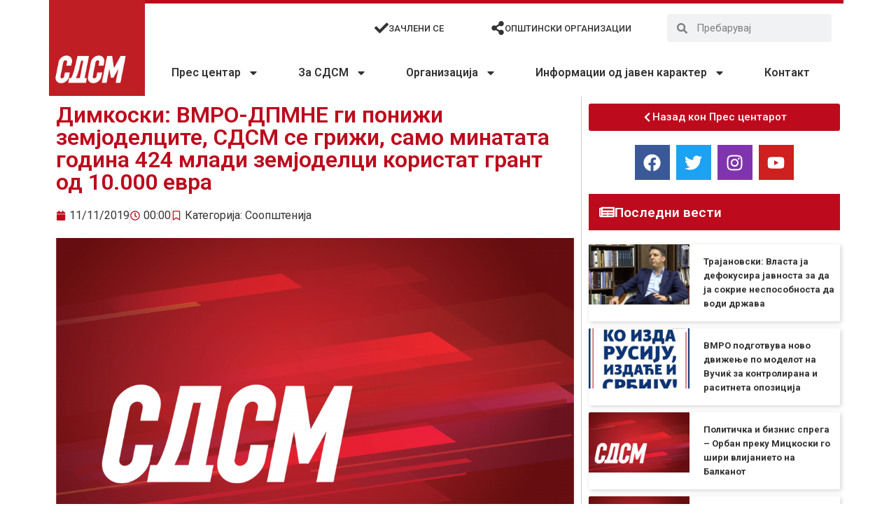

--- FILE ---
content_type: text/html; charset=UTF-8
request_url: https://sdsm.org.mk/soopstenija/4937
body_size: 25576
content:
<!doctype html>
<html lang="en-US">
<head>
<meta charset="UTF-8">
<meta name="viewport" content="width=device-width, initial-scale=1">
<link rel="profile" href="https://gmpg.org/xfn/11">
<meta name='robots' content='index, follow, max-image-preview:large, max-snippet:-1, max-video-preview:-1' />
<style>img:is([sizes="auto" i], [sizes^="auto," i]) { contain-intrinsic-size: 3000px 1500px }</style>
<!-- This site is optimized with the Yoast SEO plugin v26.0 - https://yoast.com/wordpress/plugins/seo/ -->
<title>Димкоски: ВМРО-ДПМНЕ ги понижи земјоделците, СДСМ се грижи, само минатата година 424 млади земјоделци користат грант од 10.000 евра - СДСМ - Социјалдемократски сојуз на Македонија</title>
<link rel="canonical" href="https://sdsm.org.mk/soopstenija/4937" />
<meta property="og:locale" content="en_US" />
<meta property="og:type" content="article" />
<meta property="og:title" content="Димкоски: ВМРО-ДПМНЕ ги понижи земјоделците, СДСМ се грижи, само минатата година 424 млади земјоделци користат грант од 10.000 евра - СДСМ - Социјалдемократски сојуз на Македонија" />
<meta property="og:description" content="Соопштение за јавност   Откако СДСМ ја презеде одговорноста се соочи со громорозна слика во земјоделието. ВМРО-ДПМНЕ на принципот во четири и очи и прв дојден-прв услужен ги делеше неправедно субвенциите и доделуваше неповратни грантови. Наместо кај вистинските земјоделци, ги понижи земјоделците. Со СДСМ има неселективност и секој земјоделец има фер и еднаква шанса &#8211; [&hellip;]" />
<meta property="og:url" content="https://sdsm.org.mk/soopstenija/4937" />
<meta property="og:site_name" content="СДСМ - Социјалдемократски сојуз на Македонија" />
<meta property="article:publisher" content="https://www.facebook.com/SDSMakedonija/" />
<meta property="article:published_time" content="2019-11-10T23:00:00+00:00" />
<meta property="og:image" content="https://sdsm.org.mk/wp-content/uploads/2020/06/SDSM_Web_default.png" />
<meta property="og:image:width" content="1921" />
<meta property="og:image:height" content="1081" />
<meta property="og:image:type" content="image/png" />
<meta name="author" content="sdsmitadmin" />
<meta name="twitter:card" content="summary_large_image" />
<meta name="twitter:creator" content="@sdsmakedonija" />
<meta name="twitter:site" content="@sdsmakedonija" />
<meta name="twitter:label1" content="Written by" />
<meta name="twitter:data1" content="sdsmitadmin" />
<script type="application/ld+json" class="yoast-schema-graph">{"@context":"https://schema.org","@graph":[{"@type":"Article","@id":"https://sdsm.org.mk/soopstenija/4937#article","isPartOf":{"@id":"https://sdsm.org.mk/soopstenija/4937"},"author":{"name":"sdsmitadmin","@id":"https://sdsm.org.mk/#/schema/person/3563bf5ac288047e2d896b7804e94bd8"},"headline":"Димкоски: ВМРО-ДПМНЕ ги понижи земјоделците, СДСМ се грижи, само минатата година 424 млади земјоделци користат грант од 10.000 евра","datePublished":"2019-11-10T23:00:00+00:00","mainEntityOfPage":{"@id":"https://sdsm.org.mk/soopstenija/4937"},"wordCount":127,"publisher":{"@id":"https://sdsm.org.mk/#organization"},"image":{"@id":"https://sdsm.org.mk/soopstenija/4937#primaryimage"},"thumbnailUrl":"https://sdsm.org.mk/wp-content/uploads/2020/06/SDSM_Web_default.png","articleSection":["Соопштенија"],"inLanguage":"en-US"},{"@type":"WebPage","@id":"https://sdsm.org.mk/soopstenija/4937","url":"https://sdsm.org.mk/soopstenija/4937","name":"Димкоски: ВМРО-ДПМНЕ ги понижи земјоделците, СДСМ се грижи, само минатата година 424 млади земјоделци користат грант од 10.000 евра - СДСМ - Социјалдемократски сојуз на Македонија","isPartOf":{"@id":"https://sdsm.org.mk/#website"},"primaryImageOfPage":{"@id":"https://sdsm.org.mk/soopstenija/4937#primaryimage"},"image":{"@id":"https://sdsm.org.mk/soopstenija/4937#primaryimage"},"thumbnailUrl":"https://sdsm.org.mk/wp-content/uploads/2020/06/SDSM_Web_default.png","datePublished":"2019-11-10T23:00:00+00:00","breadcrumb":{"@id":"https://sdsm.org.mk/soopstenija/4937#breadcrumb"},"inLanguage":"en-US","potentialAction":[{"@type":"ReadAction","target":["https://sdsm.org.mk/soopstenija/4937"]}]},{"@type":"ImageObject","inLanguage":"en-US","@id":"https://sdsm.org.mk/soopstenija/4937#primaryimage","url":"https://sdsm.org.mk/wp-content/uploads/2020/06/SDSM_Web_default.png","contentUrl":"https://sdsm.org.mk/wp-content/uploads/2020/06/SDSM_Web_default.png","width":1921,"height":1081},{"@type":"BreadcrumbList","@id":"https://sdsm.org.mk/soopstenija/4937#breadcrumb","itemListElement":[{"@type":"ListItem","position":1,"name":"Home","item":"https://sdsm.org.mk/"},{"@type":"ListItem","position":2,"name":"Димкоски: ВМРО-ДПМНЕ ги понижи земјоделците, СДСМ се грижи, само минатата година 424 млади земјоделци користат грант од 10.000 евра"}]},{"@type":"WebSite","@id":"https://sdsm.org.mk/#website","url":"https://sdsm.org.mk/","name":"СДСМ - Социјалдемократски сојуз на Македонија","description":"Работиме здружено, солидарно, одлучно, храбро и со цврста верба, на реална Програма за заедничка и напредна Република Северна Македонија.","publisher":{"@id":"https://sdsm.org.mk/#organization"},"potentialAction":[{"@type":"SearchAction","target":{"@type":"EntryPoint","urlTemplate":"https://sdsm.org.mk/?s={search_term_string}"},"query-input":{"@type":"PropertyValueSpecification","valueRequired":true,"valueName":"search_term_string"}}],"inLanguage":"en-US"},{"@type":"Organization","@id":"https://sdsm.org.mk/#organization","name":"СДСМ - Социјалдемократски сојуз на Македонија","url":"https://sdsm.org.mk/","logo":{"@type":"ImageObject","inLanguage":"en-US","@id":"https://sdsm.org.mk/#/schema/logo/image/","url":"https://sdsm.org.mk/wp-content/uploads/2020/06/logo.png","contentUrl":"https://sdsm.org.mk/wp-content/uploads/2020/06/logo.png","width":1834,"height":1834,"caption":"СДСМ - Социјалдемократски сојуз на Македонија"},"image":{"@id":"https://sdsm.org.mk/#/schema/logo/image/"},"sameAs":["https://www.facebook.com/SDSMakedonija/","https://x.com/sdsmakedonija"]},{"@type":"Person","@id":"https://sdsm.org.mk/#/schema/person/3563bf5ac288047e2d896b7804e94bd8","name":"sdsmitadmin","sameAs":["https://blink.mk/"],"url":"https://sdsm.org.mk/author/sdsmitadmin"}]}</script>
<!-- / Yoast SEO plugin. -->
<link rel='dns-prefetch' href='//www.googletagmanager.com' />
<link rel="alternate" type="application/rss+xml" title="СДСМ - Социјалдемократски сојуз на Македонија &raquo; Feed" href="https://sdsm.org.mk/feed" />
<link rel="alternate" type="application/rss+xml" title="СДСМ - Социјалдемократски сојуз на Македонија &raquo; Comments Feed" href="https://sdsm.org.mk/comments/feed" />
<script>
window._wpemojiSettings = {"baseUrl":"https:\/\/s.w.org\/images\/core\/emoji\/16.0.1\/72x72\/","ext":".png","svgUrl":"https:\/\/s.w.org\/images\/core\/emoji\/16.0.1\/svg\/","svgExt":".svg","source":{"concatemoji":"https:\/\/sdsm.org.mk\/wp-includes\/js\/wp-emoji-release.min.js?ver=6.8.3"}};
/*! This file is auto-generated */
!function(s,n){var o,i,e;function c(e){try{var t={supportTests:e,timestamp:(new Date).valueOf()};sessionStorage.setItem(o,JSON.stringify(t))}catch(e){}}function p(e,t,n){e.clearRect(0,0,e.canvas.width,e.canvas.height),e.fillText(t,0,0);var t=new Uint32Array(e.getImageData(0,0,e.canvas.width,e.canvas.height).data),a=(e.clearRect(0,0,e.canvas.width,e.canvas.height),e.fillText(n,0,0),new Uint32Array(e.getImageData(0,0,e.canvas.width,e.canvas.height).data));return t.every(function(e,t){return e===a[t]})}function u(e,t){e.clearRect(0,0,e.canvas.width,e.canvas.height),e.fillText(t,0,0);for(var n=e.getImageData(16,16,1,1),a=0;a<n.data.length;a++)if(0!==n.data[a])return!1;return!0}function f(e,t,n,a){switch(t){case"flag":return n(e,"\ud83c\udff3\ufe0f\u200d\u26a7\ufe0f","\ud83c\udff3\ufe0f\u200b\u26a7\ufe0f")?!1:!n(e,"\ud83c\udde8\ud83c\uddf6","\ud83c\udde8\u200b\ud83c\uddf6")&&!n(e,"\ud83c\udff4\udb40\udc67\udb40\udc62\udb40\udc65\udb40\udc6e\udb40\udc67\udb40\udc7f","\ud83c\udff4\u200b\udb40\udc67\u200b\udb40\udc62\u200b\udb40\udc65\u200b\udb40\udc6e\u200b\udb40\udc67\u200b\udb40\udc7f");case"emoji":return!a(e,"\ud83e\udedf")}return!1}function g(e,t,n,a){var r="undefined"!=typeof WorkerGlobalScope&&self instanceof WorkerGlobalScope?new OffscreenCanvas(300,150):s.createElement("canvas"),o=r.getContext("2d",{willReadFrequently:!0}),i=(o.textBaseline="top",o.font="600 32px Arial",{});return e.forEach(function(e){i[e]=t(o,e,n,a)}),i}function t(e){var t=s.createElement("script");t.src=e,t.defer=!0,s.head.appendChild(t)}"undefined"!=typeof Promise&&(o="wpEmojiSettingsSupports",i=["flag","emoji"],n.supports={everything:!0,everythingExceptFlag:!0},e=new Promise(function(e){s.addEventListener("DOMContentLoaded",e,{once:!0})}),new Promise(function(t){var n=function(){try{var e=JSON.parse(sessionStorage.getItem(o));if("object"==typeof e&&"number"==typeof e.timestamp&&(new Date).valueOf()<e.timestamp+604800&&"object"==typeof e.supportTests)return e.supportTests}catch(e){}return null}();if(!n){if("undefined"!=typeof Worker&&"undefined"!=typeof OffscreenCanvas&&"undefined"!=typeof URL&&URL.createObjectURL&&"undefined"!=typeof Blob)try{var e="postMessage("+g.toString()+"("+[JSON.stringify(i),f.toString(),p.toString(),u.toString()].join(",")+"));",a=new Blob([e],{type:"text/javascript"}),r=new Worker(URL.createObjectURL(a),{name:"wpTestEmojiSupports"});return void(r.onmessage=function(e){c(n=e.data),r.terminate(),t(n)})}catch(e){}c(n=g(i,f,p,u))}t(n)}).then(function(e){for(var t in e)n.supports[t]=e[t],n.supports.everything=n.supports.everything&&n.supports[t],"flag"!==t&&(n.supports.everythingExceptFlag=n.supports.everythingExceptFlag&&n.supports[t]);n.supports.everythingExceptFlag=n.supports.everythingExceptFlag&&!n.supports.flag,n.DOMReady=!1,n.readyCallback=function(){n.DOMReady=!0}}).then(function(){return e}).then(function(){var e;n.supports.everything||(n.readyCallback(),(e=n.source||{}).concatemoji?t(e.concatemoji):e.wpemoji&&e.twemoji&&(t(e.twemoji),t(e.wpemoji)))}))}((window,document),window._wpemojiSettings);
</script>
<style id='wp-emoji-styles-inline-css'>
img.wp-smiley, img.emoji {
display: inline !important;
border: none !important;
box-shadow: none !important;
height: 1em !important;
width: 1em !important;
margin: 0 0.07em !important;
vertical-align: -0.1em !important;
background: none !important;
padding: 0 !important;
}
</style>
<!-- <link rel='stylesheet' id='wp-block-library-css' href='https://sdsm.org.mk/wp-includes/css/dist/block-library/style.min.css?ver=6.8.3' media='all' /> -->
<link rel="stylesheet" type="text/css" href="//sdsm.org.mk/wp-content/cache/wpfc-minified/30evguvt/40xn3.css" media="all"/>
<style id='global-styles-inline-css'>
:root{--wp--preset--aspect-ratio--square: 1;--wp--preset--aspect-ratio--4-3: 4/3;--wp--preset--aspect-ratio--3-4: 3/4;--wp--preset--aspect-ratio--3-2: 3/2;--wp--preset--aspect-ratio--2-3: 2/3;--wp--preset--aspect-ratio--16-9: 16/9;--wp--preset--aspect-ratio--9-16: 9/16;--wp--preset--color--black: #000000;--wp--preset--color--cyan-bluish-gray: #abb8c3;--wp--preset--color--white: #ffffff;--wp--preset--color--pale-pink: #f78da7;--wp--preset--color--vivid-red: #cf2e2e;--wp--preset--color--luminous-vivid-orange: #ff6900;--wp--preset--color--luminous-vivid-amber: #fcb900;--wp--preset--color--light-green-cyan: #7bdcb5;--wp--preset--color--vivid-green-cyan: #00d084;--wp--preset--color--pale-cyan-blue: #8ed1fc;--wp--preset--color--vivid-cyan-blue: #0693e3;--wp--preset--color--vivid-purple: #9b51e0;--wp--preset--gradient--vivid-cyan-blue-to-vivid-purple: linear-gradient(135deg,rgba(6,147,227,1) 0%,rgb(155,81,224) 100%);--wp--preset--gradient--light-green-cyan-to-vivid-green-cyan: linear-gradient(135deg,rgb(122,220,180) 0%,rgb(0,208,130) 100%);--wp--preset--gradient--luminous-vivid-amber-to-luminous-vivid-orange: linear-gradient(135deg,rgba(252,185,0,1) 0%,rgba(255,105,0,1) 100%);--wp--preset--gradient--luminous-vivid-orange-to-vivid-red: linear-gradient(135deg,rgba(255,105,0,1) 0%,rgb(207,46,46) 100%);--wp--preset--gradient--very-light-gray-to-cyan-bluish-gray: linear-gradient(135deg,rgb(238,238,238) 0%,rgb(169,184,195) 100%);--wp--preset--gradient--cool-to-warm-spectrum: linear-gradient(135deg,rgb(74,234,220) 0%,rgb(151,120,209) 20%,rgb(207,42,186) 40%,rgb(238,44,130) 60%,rgb(251,105,98) 80%,rgb(254,248,76) 100%);--wp--preset--gradient--blush-light-purple: linear-gradient(135deg,rgb(255,206,236) 0%,rgb(152,150,240) 100%);--wp--preset--gradient--blush-bordeaux: linear-gradient(135deg,rgb(254,205,165) 0%,rgb(254,45,45) 50%,rgb(107,0,62) 100%);--wp--preset--gradient--luminous-dusk: linear-gradient(135deg,rgb(255,203,112) 0%,rgb(199,81,192) 50%,rgb(65,88,208) 100%);--wp--preset--gradient--pale-ocean: linear-gradient(135deg,rgb(255,245,203) 0%,rgb(182,227,212) 50%,rgb(51,167,181) 100%);--wp--preset--gradient--electric-grass: linear-gradient(135deg,rgb(202,248,128) 0%,rgb(113,206,126) 100%);--wp--preset--gradient--midnight: linear-gradient(135deg,rgb(2,3,129) 0%,rgb(40,116,252) 100%);--wp--preset--font-size--small: 13px;--wp--preset--font-size--medium: 20px;--wp--preset--font-size--large: 36px;--wp--preset--font-size--x-large: 42px;--wp--preset--spacing--20: 0.44rem;--wp--preset--spacing--30: 0.67rem;--wp--preset--spacing--40: 1rem;--wp--preset--spacing--50: 1.5rem;--wp--preset--spacing--60: 2.25rem;--wp--preset--spacing--70: 3.38rem;--wp--preset--spacing--80: 5.06rem;--wp--preset--shadow--natural: 6px 6px 9px rgba(0, 0, 0, 0.2);--wp--preset--shadow--deep: 12px 12px 50px rgba(0, 0, 0, 0.4);--wp--preset--shadow--sharp: 6px 6px 0px rgba(0, 0, 0, 0.2);--wp--preset--shadow--outlined: 6px 6px 0px -3px rgba(255, 255, 255, 1), 6px 6px rgba(0, 0, 0, 1);--wp--preset--shadow--crisp: 6px 6px 0px rgba(0, 0, 0, 1);}:root { --wp--style--global--content-size: 800px;--wp--style--global--wide-size: 1200px; }:where(body) { margin: 0; }.wp-site-blocks > .alignleft { float: left; margin-right: 2em; }.wp-site-blocks > .alignright { float: right; margin-left: 2em; }.wp-site-blocks > .aligncenter { justify-content: center; margin-left: auto; margin-right: auto; }:where(.wp-site-blocks) > * { margin-block-start: 24px; margin-block-end: 0; }:where(.wp-site-blocks) > :first-child { margin-block-start: 0; }:where(.wp-site-blocks) > :last-child { margin-block-end: 0; }:root { --wp--style--block-gap: 24px; }:root :where(.is-layout-flow) > :first-child{margin-block-start: 0;}:root :where(.is-layout-flow) > :last-child{margin-block-end: 0;}:root :where(.is-layout-flow) > *{margin-block-start: 24px;margin-block-end: 0;}:root :where(.is-layout-constrained) > :first-child{margin-block-start: 0;}:root :where(.is-layout-constrained) > :last-child{margin-block-end: 0;}:root :where(.is-layout-constrained) > *{margin-block-start: 24px;margin-block-end: 0;}:root :where(.is-layout-flex){gap: 24px;}:root :where(.is-layout-grid){gap: 24px;}.is-layout-flow > .alignleft{float: left;margin-inline-start: 0;margin-inline-end: 2em;}.is-layout-flow > .alignright{float: right;margin-inline-start: 2em;margin-inline-end: 0;}.is-layout-flow > .aligncenter{margin-left: auto !important;margin-right: auto !important;}.is-layout-constrained > .alignleft{float: left;margin-inline-start: 0;margin-inline-end: 2em;}.is-layout-constrained > .alignright{float: right;margin-inline-start: 2em;margin-inline-end: 0;}.is-layout-constrained > .aligncenter{margin-left: auto !important;margin-right: auto !important;}.is-layout-constrained > :where(:not(.alignleft):not(.alignright):not(.alignfull)){max-width: var(--wp--style--global--content-size);margin-left: auto !important;margin-right: auto !important;}.is-layout-constrained > .alignwide{max-width: var(--wp--style--global--wide-size);}body .is-layout-flex{display: flex;}.is-layout-flex{flex-wrap: wrap;align-items: center;}.is-layout-flex > :is(*, div){margin: 0;}body .is-layout-grid{display: grid;}.is-layout-grid > :is(*, div){margin: 0;}body{padding-top: 0px;padding-right: 0px;padding-bottom: 0px;padding-left: 0px;}a:where(:not(.wp-element-button)){text-decoration: underline;}:root :where(.wp-element-button, .wp-block-button__link){background-color: #32373c;border-width: 0;color: #fff;font-family: inherit;font-size: inherit;line-height: inherit;padding: calc(0.667em + 2px) calc(1.333em + 2px);text-decoration: none;}.has-black-color{color: var(--wp--preset--color--black) !important;}.has-cyan-bluish-gray-color{color: var(--wp--preset--color--cyan-bluish-gray) !important;}.has-white-color{color: var(--wp--preset--color--white) !important;}.has-pale-pink-color{color: var(--wp--preset--color--pale-pink) !important;}.has-vivid-red-color{color: var(--wp--preset--color--vivid-red) !important;}.has-luminous-vivid-orange-color{color: var(--wp--preset--color--luminous-vivid-orange) !important;}.has-luminous-vivid-amber-color{color: var(--wp--preset--color--luminous-vivid-amber) !important;}.has-light-green-cyan-color{color: var(--wp--preset--color--light-green-cyan) !important;}.has-vivid-green-cyan-color{color: var(--wp--preset--color--vivid-green-cyan) !important;}.has-pale-cyan-blue-color{color: var(--wp--preset--color--pale-cyan-blue) !important;}.has-vivid-cyan-blue-color{color: var(--wp--preset--color--vivid-cyan-blue) !important;}.has-vivid-purple-color{color: var(--wp--preset--color--vivid-purple) !important;}.has-black-background-color{background-color: var(--wp--preset--color--black) !important;}.has-cyan-bluish-gray-background-color{background-color: var(--wp--preset--color--cyan-bluish-gray) !important;}.has-white-background-color{background-color: var(--wp--preset--color--white) !important;}.has-pale-pink-background-color{background-color: var(--wp--preset--color--pale-pink) !important;}.has-vivid-red-background-color{background-color: var(--wp--preset--color--vivid-red) !important;}.has-luminous-vivid-orange-background-color{background-color: var(--wp--preset--color--luminous-vivid-orange) !important;}.has-luminous-vivid-amber-background-color{background-color: var(--wp--preset--color--luminous-vivid-amber) !important;}.has-light-green-cyan-background-color{background-color: var(--wp--preset--color--light-green-cyan) !important;}.has-vivid-green-cyan-background-color{background-color: var(--wp--preset--color--vivid-green-cyan) !important;}.has-pale-cyan-blue-background-color{background-color: var(--wp--preset--color--pale-cyan-blue) !important;}.has-vivid-cyan-blue-background-color{background-color: var(--wp--preset--color--vivid-cyan-blue) !important;}.has-vivid-purple-background-color{background-color: var(--wp--preset--color--vivid-purple) !important;}.has-black-border-color{border-color: var(--wp--preset--color--black) !important;}.has-cyan-bluish-gray-border-color{border-color: var(--wp--preset--color--cyan-bluish-gray) !important;}.has-white-border-color{border-color: var(--wp--preset--color--white) !important;}.has-pale-pink-border-color{border-color: var(--wp--preset--color--pale-pink) !important;}.has-vivid-red-border-color{border-color: var(--wp--preset--color--vivid-red) !important;}.has-luminous-vivid-orange-border-color{border-color: var(--wp--preset--color--luminous-vivid-orange) !important;}.has-luminous-vivid-amber-border-color{border-color: var(--wp--preset--color--luminous-vivid-amber) !important;}.has-light-green-cyan-border-color{border-color: var(--wp--preset--color--light-green-cyan) !important;}.has-vivid-green-cyan-border-color{border-color: var(--wp--preset--color--vivid-green-cyan) !important;}.has-pale-cyan-blue-border-color{border-color: var(--wp--preset--color--pale-cyan-blue) !important;}.has-vivid-cyan-blue-border-color{border-color: var(--wp--preset--color--vivid-cyan-blue) !important;}.has-vivid-purple-border-color{border-color: var(--wp--preset--color--vivid-purple) !important;}.has-vivid-cyan-blue-to-vivid-purple-gradient-background{background: var(--wp--preset--gradient--vivid-cyan-blue-to-vivid-purple) !important;}.has-light-green-cyan-to-vivid-green-cyan-gradient-background{background: var(--wp--preset--gradient--light-green-cyan-to-vivid-green-cyan) !important;}.has-luminous-vivid-amber-to-luminous-vivid-orange-gradient-background{background: var(--wp--preset--gradient--luminous-vivid-amber-to-luminous-vivid-orange) !important;}.has-luminous-vivid-orange-to-vivid-red-gradient-background{background: var(--wp--preset--gradient--luminous-vivid-orange-to-vivid-red) !important;}.has-very-light-gray-to-cyan-bluish-gray-gradient-background{background: var(--wp--preset--gradient--very-light-gray-to-cyan-bluish-gray) !important;}.has-cool-to-warm-spectrum-gradient-background{background: var(--wp--preset--gradient--cool-to-warm-spectrum) !important;}.has-blush-light-purple-gradient-background{background: var(--wp--preset--gradient--blush-light-purple) !important;}.has-blush-bordeaux-gradient-background{background: var(--wp--preset--gradient--blush-bordeaux) !important;}.has-luminous-dusk-gradient-background{background: var(--wp--preset--gradient--luminous-dusk) !important;}.has-pale-ocean-gradient-background{background: var(--wp--preset--gradient--pale-ocean) !important;}.has-electric-grass-gradient-background{background: var(--wp--preset--gradient--electric-grass) !important;}.has-midnight-gradient-background{background: var(--wp--preset--gradient--midnight) !important;}.has-small-font-size{font-size: var(--wp--preset--font-size--small) !important;}.has-medium-font-size{font-size: var(--wp--preset--font-size--medium) !important;}.has-large-font-size{font-size: var(--wp--preset--font-size--large) !important;}.has-x-large-font-size{font-size: var(--wp--preset--font-size--x-large) !important;}
:root :where(.wp-block-pullquote){font-size: 1.5em;line-height: 1.6;}
</style>
<!-- <link rel='stylesheet' id='htbbootstrap-css' href='https://sdsm.org.mk/wp-content/plugins/ht-mega-for-elementor/assets/css/htbbootstrap.css?ver=2.9.6' media='all' /> -->
<!-- <link rel='stylesheet' id='font-awesome-css' href='https://sdsm.org.mk/wp-content/plugins/elementor/assets/lib/font-awesome/css/font-awesome.min.css?ver=4.7.0' media='all' /> -->
<!-- <link rel='stylesheet' id='htmega-animation-css' href='https://sdsm.org.mk/wp-content/plugins/ht-mega-for-elementor/assets/css/animation.css?ver=2.9.6' media='all' /> -->
<!-- <link rel='stylesheet' id='htmega-keyframes-css' href='https://sdsm.org.mk/wp-content/plugins/ht-mega-for-elementor/assets/css/htmega-keyframes.css?ver=2.9.6' media='all' /> -->
<!-- <link rel='stylesheet' id='htmega-global-style-css' href='https://sdsm.org.mk/wp-content/plugins/ht-mega-for-elementor/assets/css/htmega-global-style.css?ver=2.9.6' media='all' /> -->
<!-- <link rel='stylesheet' id='hello-elementor-css' href='https://sdsm.org.mk/wp-content/themes/hello-elementor/assets/css/reset.css?ver=3.4.4' media='all' /> -->
<!-- <link rel='stylesheet' id='hello-elementor-theme-style-css' href='https://sdsm.org.mk/wp-content/themes/hello-elementor/assets/css/theme.css?ver=3.4.4' media='all' /> -->
<!-- <link rel='stylesheet' id='hello-elementor-header-footer-css' href='https://sdsm.org.mk/wp-content/themes/hello-elementor/assets/css/header-footer.css?ver=3.4.4' media='all' /> -->
<!-- <link rel='stylesheet' id='elementor-frontend-css' href='https://sdsm.org.mk/wp-content/plugins/elementor/assets/css/frontend.min.css?ver=3.32.2' media='all' /> -->
<!-- <link rel='stylesheet' id='eael-general-css' href='https://sdsm.org.mk/wp-content/plugins/essential-addons-for-elementor-lite/assets/front-end/css/view/general.min.css?ver=6.3.2' media='all' /> -->
<!-- <link rel='stylesheet' id='eael-7-css' href='https://sdsm.org.mk/wp-content/uploads/essential-addons-elementor/eael-7.css?ver=1573430400' media='all' /> -->
<!-- <link rel='stylesheet' id='widget-image-css' href='https://sdsm.org.mk/wp-content/plugins/elementor/assets/css/widget-image.min.css?ver=3.32.2' media='all' /> -->
<!-- <link rel='stylesheet' id='widget-nav-menu-css' href='https://sdsm.org.mk/wp-content/plugins/elementor-pro/assets/css/widget-nav-menu.min.css?ver=3.32.1' media='all' /> -->
<!-- <link rel='stylesheet' id='widget-icon-box-css' href='https://sdsm.org.mk/wp-content/plugins/elementor/assets/css/widget-icon-box.min.css?ver=3.32.2' media='all' /> -->
<!-- <link rel='stylesheet' id='widget-search-form-css' href='https://sdsm.org.mk/wp-content/plugins/elementor-pro/assets/css/widget-search-form.min.css?ver=3.32.1' media='all' /> -->
<!-- <link rel='stylesheet' id='widget-icon-list-css' href='https://sdsm.org.mk/wp-content/plugins/elementor/assets/css/widget-icon-list.min.css?ver=3.32.2' media='all' /> -->
<!-- <link rel='stylesheet' id='widget-heading-css' href='https://sdsm.org.mk/wp-content/plugins/elementor/assets/css/widget-heading.min.css?ver=3.32.2' media='all' /> -->
<!-- <link rel='stylesheet' id='widget-post-info-css' href='https://sdsm.org.mk/wp-content/plugins/elementor-pro/assets/css/widget-post-info.min.css?ver=3.32.1' media='all' /> -->
<!-- <link rel='stylesheet' id='widget-share-buttons-css' href='https://sdsm.org.mk/wp-content/plugins/elementor-pro/assets/css/widget-share-buttons.min.css?ver=3.32.1' media='all' /> -->
<!-- <link rel='stylesheet' id='e-apple-webkit-css' href='https://sdsm.org.mk/wp-content/plugins/elementor/assets/css/conditionals/apple-webkit.min.css?ver=3.32.2' media='all' /> -->
<!-- <link rel='stylesheet' id='widget-post-navigation-css' href='https://sdsm.org.mk/wp-content/plugins/elementor-pro/assets/css/widget-post-navigation.min.css?ver=3.32.1' media='all' /> -->
<!-- <link rel='stylesheet' id='widget-social-icons-css' href='https://sdsm.org.mk/wp-content/plugins/elementor/assets/css/widget-social-icons.min.css?ver=3.32.2' media='all' /> -->
<!-- <link rel='stylesheet' id='widget-posts-css' href='https://sdsm.org.mk/wp-content/plugins/elementor-pro/assets/css/widget-posts.min.css?ver=3.32.1' media='all' /> -->
<link rel="stylesheet" type="text/css" href="//sdsm.org.mk/wp-content/cache/wpfc-minified/9atzdt28/40xn3.css" media="all"/>
<link rel='stylesheet' id='elementor-post-8-css' href='https://sdsm.org.mk/wp-content/uploads/elementor/css/post-8.css?ver=1766309361' media='all' />
<link rel='stylesheet' id='elementor-post-7-css' href='https://sdsm.org.mk/wp-content/uploads/elementor/css/post-7.css?ver=1766309361' media='all' />
<link rel='stylesheet' id='elementor-post-231-css' href='https://sdsm.org.mk/wp-content/uploads/elementor/css/post-231.css?ver=1766309361' media='all' />
<link rel='stylesheet' id='elementor-post-257-css' href='https://sdsm.org.mk/wp-content/uploads/elementor/css/post-257.css?ver=1766309404' media='all' />
<link rel='stylesheet' id='elementor-gf-roboto-css' href='https://fonts.googleapis.com/css?family=Roboto:100,100italic,200,200italic,300,300italic,400,400italic,500,500italic,600,600italic,700,700italic,800,800italic,900,900italic&#038;display=auto' media='all' />
<link rel='stylesheet' id='elementor-gf-robotoslab-css' href='https://fonts.googleapis.com/css?family=Roboto+Slab:100,100italic,200,200italic,300,300italic,400,400italic,500,500italic,600,600italic,700,700italic,800,800italic,900,900italic&#038;display=auto' media='all' />
<link rel='stylesheet' id='elementor-gf-robotocondensed-css' href='https://fonts.googleapis.com/css?family=Roboto+Condensed:100,100italic,200,200italic,300,300italic,400,400italic,500,500italic,600,600italic,700,700italic,800,800italic,900,900italic&#038;display=auto' media='all' />
<script src='//sdsm.org.mk/wp-content/cache/wpfc-minified/l0h3wjuf/40xn3.js' type="text/javascript"></script>
<!-- <script src="https://sdsm.org.mk/wp-includes/js/jquery/jquery.min.js?ver=3.7.1" id="jquery-core-js"></script> -->
<!-- <script src="https://sdsm.org.mk/wp-includes/js/jquery/jquery-migrate.min.js?ver=3.4.1" id="jquery-migrate-js"></script> -->
<link rel="https://api.w.org/" href="https://sdsm.org.mk/wp-json/" /><link rel="alternate" title="JSON" type="application/json" href="https://sdsm.org.mk/wp-json/wp/v2/posts/4937" /><link rel="EditURI" type="application/rsd+xml" title="RSD" href="https://sdsm.org.mk/xmlrpc.php?rsd" />
<meta name="generator" content="WordPress 6.8.3" />
<link rel='shortlink' href='https://sdsm.org.mk/?p=4937' />
<link rel="alternate" title="oEmbed (JSON)" type="application/json+oembed" href="https://sdsm.org.mk/wp-json/oembed/1.0/embed?url=https%3A%2F%2Fsdsm.org.mk%2Fsoopstenija%2F4937" />
<link rel="alternate" title="oEmbed (XML)" type="text/xml+oembed" href="https://sdsm.org.mk/wp-json/oembed/1.0/embed?url=https%3A%2F%2Fsdsm.org.mk%2Fsoopstenija%2F4937&#038;format=xml" />
<meta name="generator" content="Site Kit by Google 1.162.1" /><meta name="generator" content="Elementor 3.32.2; features: e_font_icon_svg, additional_custom_breakpoints; settings: css_print_method-external, google_font-enabled, font_display-auto">
<meta property="fb:app_id" content="3350056498346268" />			<style>
.e-con.e-parent:nth-of-type(n+4):not(.e-lazyloaded):not(.e-no-lazyload),
.e-con.e-parent:nth-of-type(n+4):not(.e-lazyloaded):not(.e-no-lazyload) * {
background-image: none !important;
}
@media screen and (max-height: 1024px) {
.e-con.e-parent:nth-of-type(n+3):not(.e-lazyloaded):not(.e-no-lazyload),
.e-con.e-parent:nth-of-type(n+3):not(.e-lazyloaded):not(.e-no-lazyload) * {
background-image: none !important;
}
}
@media screen and (max-height: 640px) {
.e-con.e-parent:nth-of-type(n+2):not(.e-lazyloaded):not(.e-no-lazyload),
.e-con.e-parent:nth-of-type(n+2):not(.e-lazyloaded):not(.e-no-lazyload) * {
background-image: none !important;
}
}
</style>
<link rel="icon" href="https://sdsm.org.mk/wp-content/uploads/2020/06/cropped-logo-32x32.png" sizes="32x32" />
<link rel="icon" href="https://sdsm.org.mk/wp-content/uploads/2020/06/cropped-logo-192x192.png" sizes="192x192" />
<link rel="apple-touch-icon" href="https://sdsm.org.mk/wp-content/uploads/2020/06/cropped-logo-180x180.png" />
<meta name="msapplication-TileImage" content="https://sdsm.org.mk/wp-content/uploads/2020/06/cropped-logo-270x270.png" />
</head>
<body class="wp-singular post-template-default single single-post postid-4937 single-format-standard wp-custom-logo wp-embed-responsive wp-theme-hello-elementor hello-elementor-default elementor-default elementor-kit-8 elementor-page-257">
<a class="skip-link screen-reader-text" href="#content">Skip to content</a>
<header data-elementor-type="header" data-elementor-id="7" class="elementor elementor-7 elementor-location-header" data-elementor-post-type="elementor_library">
<section class="elementor-section elementor-top-section elementor-element elementor-element-14fa2b5 elementor-hidden-phone elementor-section-boxed elementor-section-height-default elementor-section-height-default" data-id="14fa2b5" data-element_type="section">
<div class="elementor-container elementor-column-gap-default">
<div class="elementor-column elementor-col-33 elementor-top-column elementor-element elementor-element-a9720a9" data-id="a9720a9" data-element_type="column">
<div class="elementor-widget-wrap elementor-element-populated">
<div class="elementor-element elementor-element-e31bb7d elementor-widget elementor-widget-theme-site-logo elementor-widget-image" data-id="e31bb7d" data-element_type="widget" data-widget_type="theme-site-logo.default">
<div class="elementor-widget-container">
<a href="https://sdsm.org.mk">
<img width="1834" height="1834" src="https://sdsm.org.mk/wp-content/uploads/2020/06/logo.png" class="attachment-full size-full wp-image-9" alt="" srcset="https://sdsm.org.mk/wp-content/uploads/2020/06/logo.png 1834w, https://sdsm.org.mk/wp-content/uploads/2020/06/logo-300x300.png 300w, https://sdsm.org.mk/wp-content/uploads/2020/06/logo-1024x1024.png 1024w, https://sdsm.org.mk/wp-content/uploads/2020/06/logo-150x150.png 150w, https://sdsm.org.mk/wp-content/uploads/2020/06/logo-768x768.png 768w, https://sdsm.org.mk/wp-content/uploads/2020/06/logo-1536x1536.png 1536w" sizes="(max-width: 1834px) 100vw, 1834px" />				</a>
</div>
</div>
</div>
</div>
<div class="elementor-column elementor-col-66 elementor-top-column elementor-element elementor-element-a74f7c3" data-id="a74f7c3" data-element_type="column">
<div class="elementor-widget-wrap elementor-element-populated">
<section class="elementor-section elementor-inner-section elementor-element elementor-element-c6cb650 elementor-section-content-middle elementor-section-boxed elementor-section-height-default elementor-section-height-default" data-id="c6cb650" data-element_type="section">
<div class="elementor-container elementor-column-gap-narrow">
<div class="elementor-column elementor-col-25 elementor-inner-column elementor-element elementor-element-ff11e7b" data-id="ff11e7b" data-element_type="column">
<div class="elementor-widget-wrap elementor-element-populated">
</div>
</div>
<div class="elementor-column elementor-col-25 elementor-inner-column elementor-element elementor-element-6cd251f" data-id="6cd251f" data-element_type="column">
<div class="elementor-widget-wrap elementor-element-populated">
<div class="elementor-element elementor-element-2e32ef1 elementor-position-left elementor-view-default elementor-mobile-position-top elementor-widget elementor-widget-icon-box" data-id="2e32ef1" data-element_type="widget" data-widget_type="icon-box.default">
<div class="elementor-widget-container">
<div class="elementor-icon-box-wrapper">
<div class="elementor-icon-box-icon">
<a href="https://sdsm.org.mk/zacleni-se" class="elementor-icon" tabindex="-1" aria-label="Зачлени се">
<svg aria-hidden="true" class="e-font-icon-svg e-fas-check" viewBox="0 0 512 512" xmlns="http://www.w3.org/2000/svg"><path d="M173.898 439.404l-166.4-166.4c-9.997-9.997-9.997-26.206 0-36.204l36.203-36.204c9.997-9.998 26.207-9.998 36.204 0L192 312.69 432.095 72.596c9.997-9.997 26.207-9.997 36.204 0l36.203 36.204c9.997 9.997 9.997 26.206 0 36.204l-294.4 294.401c-9.998 9.997-26.207 9.997-36.204-.001z"></path></svg>				</a>
</div>
<div class="elementor-icon-box-content">
<div class="elementor-icon-box-title">
<a href="https://sdsm.org.mk/zacleni-se" >
Зачлени се						</a>
</div>
</div>
</div>
</div>
</div>
</div>
</div>
<div class="elementor-column elementor-col-25 elementor-inner-column elementor-element elementor-element-d35fb97" data-id="d35fb97" data-element_type="column">
<div class="elementor-widget-wrap elementor-element-populated">
<div class="elementor-element elementor-element-f856e20 elementor-position-left elementor-view-default elementor-mobile-position-top elementor-widget elementor-widget-icon-box" data-id="f856e20" data-element_type="widget" data-widget_type="icon-box.default">
<div class="elementor-widget-container">
<div class="elementor-icon-box-wrapper">
<div class="elementor-icon-box-icon">
<a href="https://sdsm.org.mk/organizacija/organi/oo" class="elementor-icon" tabindex="-1" aria-label="Општински организации">
<svg aria-hidden="true" class="e-font-icon-svg e-fas-share-alt" viewBox="0 0 448 512" xmlns="http://www.w3.org/2000/svg"><path d="M352 320c-22.608 0-43.387 7.819-59.79 20.895l-102.486-64.054a96.551 96.551 0 0 0 0-41.683l102.486-64.054C308.613 184.181 329.392 192 352 192c53.019 0 96-42.981 96-96S405.019 0 352 0s-96 42.981-96 96c0 7.158.79 14.13 2.276 20.841L155.79 180.895C139.387 167.819 118.608 160 96 160c-53.019 0-96 42.981-96 96s42.981 96 96 96c22.608 0 43.387-7.819 59.79-20.895l102.486 64.054A96.301 96.301 0 0 0 256 416c0 53.019 42.981 96 96 96s96-42.981 96-96-42.981-96-96-96z"></path></svg>				</a>
</div>
<div class="elementor-icon-box-content">
<div class="elementor-icon-box-title">
<a href="https://sdsm.org.mk/organizacija/organi/oo" >
Општински организации						</a>
</div>
</div>
</div>
</div>
</div>
</div>
</div>
<div class="elementor-column elementor-col-25 elementor-inner-column elementor-element elementor-element-90ec115" data-id="90ec115" data-element_type="column">
<div class="elementor-widget-wrap elementor-element-populated">
<div class="elementor-element elementor-element-287ccb2 elementor-search-form--skin-minimal elementor-widget elementor-widget-search-form" data-id="287ccb2" data-element_type="widget" data-settings="{&quot;skin&quot;:&quot;minimal&quot;}" data-widget_type="search-form.default">
<div class="elementor-widget-container">
<search role="search">
<form class="elementor-search-form" action="https://sdsm.org.mk" method="get">
<div class="elementor-search-form__container">
<label class="elementor-screen-only" for="elementor-search-form-287ccb2">Search</label>
<div class="elementor-search-form__icon">
<div class="e-font-icon-svg-container"><svg aria-hidden="true" class="e-font-icon-svg e-fas-search" viewBox="0 0 512 512" xmlns="http://www.w3.org/2000/svg"><path d="M505 442.7L405.3 343c-4.5-4.5-10.6-7-17-7H372c27.6-35.3 44-79.7 44-128C416 93.1 322.9 0 208 0S0 93.1 0 208s93.1 208 208 208c48.3 0 92.7-16.4 128-44v16.3c0 6.4 2.5 12.5 7 17l99.7 99.7c9.4 9.4 24.6 9.4 33.9 0l28.3-28.3c9.4-9.4 9.4-24.6.1-34zM208 336c-70.7 0-128-57.2-128-128 0-70.7 57.2-128 128-128 70.7 0 128 57.2 128 128 0 70.7-57.2 128-128 128z"></path></svg></div>							<span class="elementor-screen-only">Search</span>
</div>
<input id="elementor-search-form-287ccb2" placeholder="Пребарувај" class="elementor-search-form__input" type="search" name="s" value="">
</div>
</form>
</search>
</div>
</div>
</div>
</div>
</div>
</section>
<div class="elementor-element elementor-element-0364a4d elementor-nav-menu__align-justify elementor-nav-menu--dropdown-none elementor-hidden-phone elementor-widget elementor-widget-nav-menu" data-id="0364a4d" data-element_type="widget" data-settings="{&quot;layout&quot;:&quot;horizontal&quot;,&quot;submenu_icon&quot;:{&quot;value&quot;:&quot;&lt;svg aria-hidden=\&quot;true\&quot; class=\&quot;e-font-icon-svg e-fas-caret-down\&quot; viewBox=\&quot;0 0 320 512\&quot; xmlns=\&quot;http:\/\/www.w3.org\/2000\/svg\&quot;&gt;&lt;path d=\&quot;M31.3 192h257.3c17.8 0 26.7 21.5 14.1 34.1L174.1 354.8c-7.8 7.8-20.5 7.8-28.3 0L17.2 226.1C4.6 213.5 13.5 192 31.3 192z\&quot;&gt;&lt;\/path&gt;&lt;\/svg&gt;&quot;,&quot;library&quot;:&quot;fa-solid&quot;}}" data-widget_type="nav-menu.default">
<div class="elementor-widget-container">
<nav aria-label="Menu" class="elementor-nav-menu--main elementor-nav-menu__container elementor-nav-menu--layout-horizontal e--pointer-underline e--animation-fade">
<ul id="menu-1-0364a4d" class="elementor-nav-menu"><li class="menu-item menu-item-type-post_type menu-item-object-page menu-item-has-children menu-item-134"><a href="https://sdsm.org.mk/press" class="elementor-item">Прес центар</a>
<ul class="sub-menu elementor-nav-menu--dropdown">
<li class="menu-item menu-item-type-post_type menu-item-object-page menu-item-519"><a href="https://sdsm.org.mk/press/pres-konferencii" class="elementor-sub-item">Прес-конференции</a></li>
<li class="menu-item menu-item-type-post_type menu-item-object-page menu-item-515"><a href="https://sdsm.org.mk/press/soopshtenija" class="elementor-sub-item">Соопштенија</a></li>
<li class="menu-item menu-item-type-post_type menu-item-object-page menu-item-518"><a href="https://sdsm.org.mk/press/obrakjanja" class="elementor-sub-item">Обраќања</a></li>
<li class="menu-item menu-item-type-post_type menu-item-object-page menu-item-516"><a href="https://sdsm.org.mk/press/intervjua" class="elementor-sub-item">Став/Интервјуа</a></li>
<li class="menu-item menu-item-type-post_type menu-item-object-page menu-item-1282"><a href="https://sdsm.org.mk/press/%d0%bd%d0%b0%d1%98%d0%b0%d0%b2%d0%b8" class="elementor-sub-item">Најави</a></li>
<li class="menu-item menu-item-type-post_type menu-item-object-page menu-item-135"><a href="https://sdsm.org.mk/press/portparol" class="elementor-sub-item">Портпарол</a></li>
</ul>
</li>
<li class="menu-item menu-item-type-post_type menu-item-object-page menu-item-has-children menu-item-111"><a href="https://sdsm.org.mk/sdsm" class="elementor-item">За СДСМ</a>
<ul class="sub-menu elementor-nav-menu--dropdown">
<li class="menu-item menu-item-type-post_type menu-item-object-page menu-item-113"><a href="https://sdsm.org.mk/sdsm/koi-sme-nie" class="elementor-sub-item">Кои сме ние?</a></li>
<li class="menu-item menu-item-type-post_type menu-item-object-page menu-item-114"><a href="https://sdsm.org.mk/sdsm/za-gragjanite" class="elementor-sub-item">СДСМ за граѓаните</a></li>
<li class="menu-item menu-item-type-post_type menu-item-object-page menu-item-20581"><a href="https://sdsm.org.mk/sdsm/izvestai" class="elementor-sub-item">Годишни извештаи</a></li>
<li class="menu-item menu-item-type-post_type menu-item-object-page menu-item-42349"><a href="https://sdsm.org.mk/finansiski-izveshtai/godisni-smetki" class="elementor-sub-item">Годишни сметки</a></li>
<li class="menu-item menu-item-type-post_type menu-item-object-page menu-item-115"><a href="https://sdsm.org.mk/sdsm/statut" class="elementor-sub-item">Статут на партијата</a></li>
<li class="menu-item menu-item-type-post_type menu-item-object-page menu-item-116"><a href="https://sdsm.org.mk/sdsm/istorija" class="elementor-sub-item">Историја на партијата</a></li>
</ul>
</li>
<li class="menu-item menu-item-type-post_type menu-item-object-page menu-item-has-children menu-item-118"><a href="https://sdsm.org.mk/organizacija" class="elementor-item">Организација</a>
<ul class="sub-menu elementor-nav-menu--dropdown">
<li class="menu-item menu-item-type-post_type menu-item-object-page menu-item-131"><a href="https://sdsm.org.mk/organizacija/pretsedatel" class="elementor-sub-item">Претседател</a></li>
<li class="menu-item menu-item-type-post_type menu-item-object-page menu-item-120"><a href="https://sdsm.org.mk/organizacija/zam-pretsedatel" class="elementor-sub-item">Заменик претседател</a></li>
<li class="menu-item menu-item-type-post_type menu-item-object-page menu-item-119"><a href="https://sdsm.org.mk/organizacija/gen-sek" class="elementor-sub-item">Генерален секретар</a></li>
<li class="menu-item menu-item-type-post_type menu-item-object-page menu-item-129"><a href="https://sdsm.org.mk/organizacija/potpretsedateli" class="elementor-sub-item">Потпретседатели</a></li>
<li class="menu-item menu-item-type-post_type menu-item-object-page menu-item-25053"><a href="https://sdsm.org.mk/organizacija/organizacionen-sekretar" class="elementor-sub-item">Организациони секретари</a></li>
<li class="menu-item menu-item-type-post_type menu-item-object-page menu-item-25052"><a href="https://sdsm.org.mk/organizacija/sekretar-za-megjunarodna-sorabotka" class="elementor-sub-item">Секретар за меѓународна соработка</a></li>
<li class="menu-item menu-item-type-post_type menu-item-object-page menu-item-has-children menu-item-121"><a href="https://sdsm.org.mk/organizacija/organi" class="elementor-sub-item">Органи на партијата</a>
<ul class="sub-menu elementor-nav-menu--dropdown">
<li class="menu-item menu-item-type-post_type menu-item-object-page menu-item-125"><a href="https://sdsm.org.mk/organizacija/organi/kongres" class="elementor-sub-item">Конгрес</a></li>
<li class="menu-item menu-item-type-post_type menu-item-object-page menu-item-128"><a href="https://sdsm.org.mk/organizacija/organi/centralen" class="elementor-sub-item">Централен одбор</a></li>
<li class="menu-item menu-item-type-post_type menu-item-object-page menu-item-126"><a href="https://sdsm.org.mk/organizacija/organi/nadzoren" class="elementor-sub-item">Надзорен одбор</a></li>
<li class="menu-item menu-item-type-post_type menu-item-object-page menu-item-123"><a href="https://sdsm.org.mk/organizacija/organi/izvrshen" class="elementor-sub-item">Извршен одбор</a></li>
<li class="menu-item menu-item-type-post_type menu-item-object-page menu-item-122"><a href="https://sdsm.org.mk/organizacija/organi/go-skopje" class="elementor-sub-item">Градска организација Скопје</a></li>
<li class="menu-item menu-item-type-post_type menu-item-object-page menu-item-127"><a href="https://sdsm.org.mk/organizacija/organi/oo" class="elementor-sub-item">Општински организации</a></li>
<li class="menu-item menu-item-type-post_type menu-item-object-page menu-item-124"><a href="https://sdsm.org.mk/organizacija/organi/komisii" class="elementor-sub-item">Комисии</a></li>
</ul>
</li>
<li class="menu-item menu-item-type-post_type menu-item-object-page menu-item-133"><a href="https://sdsm.org.mk/organizacija/forum-na-zheni" class="elementor-sub-item">Форум на жени</a></li>
<li class="menu-item menu-item-type-post_type menu-item-object-page menu-item-132"><a href="https://sdsm.org.mk/organizacija/sdmm" class="elementor-sub-item">СДММ</a></li>
<li class="menu-item menu-item-type-post_type menu-item-object-page menu-item-130"><a href="https://sdsm.org.mk/organizacija/pratenichka" class="elementor-sub-item">Пратеничка група</a></li>
<li class="menu-item menu-item-type-post_type menu-item-object-page menu-item-43827"><a href="https://sdsm.org.mk/centar-za-istrazuvanje-i-analiza" class="elementor-sub-item">Центар за истражување и анализа на СДСМ</a></li>
</ul>
</li>
<li class="menu-item menu-item-type-post_type menu-item-object-page menu-item-has-children menu-item-42982"><a href="https://sdsm.org.mk/informacii-od-javen-karakter" class="elementor-item">Информации од јавен карактер</a>
<ul class="sub-menu elementor-nav-menu--dropdown">
<li class="menu-item menu-item-type-post_type menu-item-object-page menu-item-44231"><a href="https://sdsm.org.mk/informacii-od-javen-karakter" class="elementor-sub-item">Информации од јавен карактер</a></li>
<li class="menu-item menu-item-type-post_type menu-item-object-page menu-item-44232"><a href="https://sdsm.org.mk/informacii-od-javen-karakter/lista-informacii" class="elementor-sub-item">Листа на информации од јавен карактер</a></li>
<li class="menu-item menu-item-type-post_type menu-item-object-page menu-item-has-children menu-item-43393"><a href="https://sdsm.org.mk/finansiski-izveshtai" class="elementor-sub-item">Финансиски извештаи</a>
<ul class="sub-menu elementor-nav-menu--dropdown">
<li class="menu-item menu-item-type-post_type menu-item-object-page menu-item-43957"><a href="https://sdsm.org.mk/finansiski-izveshtai/izvestai-za-redovno-rabotenje" class="elementor-sub-item">Информации за приходи и расходи за редовно работење на СДСМ​</a></li>
<li class="menu-item menu-item-type-post_type menu-item-object-page menu-item-43956"><a href="https://sdsm.org.mk/finansiski-izveshtai/informacii-za-izborni-kampanji" class="elementor-sub-item">Информации за приходи и расходи за изборни кампањи​</a></li>
<li class="menu-item menu-item-type-post_type menu-item-object-page menu-item-44247"><a href="https://sdsm.org.mk/finansiski-izveshtai/godisni-smetki" class="elementor-sub-item">Годишни сметки</a></li>
</ul>
</li>
<li class="menu-item menu-item-type-post_type menu-item-object-page menu-item-42984"><a href="https://sdsm.org.mk/sdsm/izvestai" class="elementor-sub-item">Годишни извештаи</a></li>
<li class="menu-item menu-item-type-post_type menu-item-object-page menu-item-42988"><a href="https://sdsm.org.mk/dokumenti" class="elementor-sub-item">Документи</a></li>
<li class="menu-item menu-item-type-post_type menu-item-object-page menu-item-43421"><a href="https://sdsm.org.mk/informacii-od-javen-karakter/sluzbeno-lice" class="elementor-sub-item">Службено лице</a></li>
<li class="menu-item menu-item-type-custom menu-item-object-custom menu-item-has-children menu-item-590"><a href="https://sdsm.org.mk/informacii-od-javen-karakter/programi" class="elementor-sub-item">Програми</a>
<ul class="sub-menu elementor-nav-menu--dropdown">
<li class="menu-item menu-item-type-custom menu-item-object-custom menu-item-41197"><a href="https://sdsm.org.mk/wp-content/uploads/2022/02/programa_na_vladata_2022-2024-Copy.pdf" class="elementor-sub-item">Програма на Влада 2022-2024</a></li>
<li class="menu-item menu-item-type-custom menu-item-object-custom menu-item-41287"><a href="https://sdsm.org.mk/wp-content/uploads/2021/12/%D0%9F%D1%80%D0%BE%D0%B3%D1%80%D0%B0%D0%BC%D0%B0-%D0%94%D0%B8%D0%BC%D0%B8%D1%82%D0%B0%D1%80-%D0%9A%D0%BE%D0%B2%D0%B0%D1%87%D0%B5%D0%B2%D1%81%D0%BA%D0%B8-%D0%BA%D0%B0%D0%BD%D0%B4%D0%B8%D0%B4%D0%B0%D1%82-%D0%B7%D0%B0-%D0%BF%D1%80%D0%B5%D1%82%D1%81%D0%B5%D0%B4%D0%B0%D1%82%D0%B5%D0%BB-%D0%BD%D0%B0-%D0%A1%D0%94%D0%A1%D0%9C-01.12.2021-%D0%B3.pdf" class="elementor-sub-item">ПРОГРАМА: ЗАЕДНО! ОДГОВОРНО И ПОСВЕТЕНО</a></li>
<li class="menu-item menu-item-type-custom menu-item-object-custom menu-item-39104"><a href="https://najdobroto.mk/" class="elementor-sub-item">Најдоброто</a></li>
<li class="menu-item menu-item-type-post_type menu-item-object-page menu-item-591"><a href="https://sdsm.org.mk/programa/mozeme" class="elementor-sub-item">Програма 2020 – Можеме</a></li>
<li class="menu-item menu-item-type-post_type menu-item-object-page menu-item-138"><a href="https://sdsm.org.mk/programa/prioritetni-proekti" class="elementor-sub-item">Приоритетни проекти</a></li>
<li class="menu-item menu-item-type-post_type menu-item-object-page menu-item-139"><a href="https://sdsm.org.mk/programa/programa-vlada-17-20" class="elementor-sub-item">Програма на Влада 2017 – 2020</a></li>
<li class="menu-item menu-item-type-post_type menu-item-object-page menu-item-137"><a href="https://sdsm.org.mk/programa/plan-za-zhivot" class="elementor-sub-item">План за живот</a></li>
</ul>
</li>
</ul>
</li>
<li class="menu-item menu-item-type-post_type menu-item-object-page menu-item-117"><a href="https://sdsm.org.mk/kontakt" class="elementor-item">Контакт</a></li>
</ul>			</nav>
<nav class="elementor-nav-menu--dropdown elementor-nav-menu__container" aria-hidden="true">
<ul id="menu-2-0364a4d" class="elementor-nav-menu"><li class="menu-item menu-item-type-post_type menu-item-object-page menu-item-has-children menu-item-134"><a href="https://sdsm.org.mk/press" class="elementor-item" tabindex="-1">Прес центар</a>
<ul class="sub-menu elementor-nav-menu--dropdown">
<li class="menu-item menu-item-type-post_type menu-item-object-page menu-item-519"><a href="https://sdsm.org.mk/press/pres-konferencii" class="elementor-sub-item" tabindex="-1">Прес-конференции</a></li>
<li class="menu-item menu-item-type-post_type menu-item-object-page menu-item-515"><a href="https://sdsm.org.mk/press/soopshtenija" class="elementor-sub-item" tabindex="-1">Соопштенија</a></li>
<li class="menu-item menu-item-type-post_type menu-item-object-page menu-item-518"><a href="https://sdsm.org.mk/press/obrakjanja" class="elementor-sub-item" tabindex="-1">Обраќања</a></li>
<li class="menu-item menu-item-type-post_type menu-item-object-page menu-item-516"><a href="https://sdsm.org.mk/press/intervjua" class="elementor-sub-item" tabindex="-1">Став/Интервјуа</a></li>
<li class="menu-item menu-item-type-post_type menu-item-object-page menu-item-1282"><a href="https://sdsm.org.mk/press/%d0%bd%d0%b0%d1%98%d0%b0%d0%b2%d0%b8" class="elementor-sub-item" tabindex="-1">Најави</a></li>
<li class="menu-item menu-item-type-post_type menu-item-object-page menu-item-135"><a href="https://sdsm.org.mk/press/portparol" class="elementor-sub-item" tabindex="-1">Портпарол</a></li>
</ul>
</li>
<li class="menu-item menu-item-type-post_type menu-item-object-page menu-item-has-children menu-item-111"><a href="https://sdsm.org.mk/sdsm" class="elementor-item" tabindex="-1">За СДСМ</a>
<ul class="sub-menu elementor-nav-menu--dropdown">
<li class="menu-item menu-item-type-post_type menu-item-object-page menu-item-113"><a href="https://sdsm.org.mk/sdsm/koi-sme-nie" class="elementor-sub-item" tabindex="-1">Кои сме ние?</a></li>
<li class="menu-item menu-item-type-post_type menu-item-object-page menu-item-114"><a href="https://sdsm.org.mk/sdsm/za-gragjanite" class="elementor-sub-item" tabindex="-1">СДСМ за граѓаните</a></li>
<li class="menu-item menu-item-type-post_type menu-item-object-page menu-item-20581"><a href="https://sdsm.org.mk/sdsm/izvestai" class="elementor-sub-item" tabindex="-1">Годишни извештаи</a></li>
<li class="menu-item menu-item-type-post_type menu-item-object-page menu-item-42349"><a href="https://sdsm.org.mk/finansiski-izveshtai/godisni-smetki" class="elementor-sub-item" tabindex="-1">Годишни сметки</a></li>
<li class="menu-item menu-item-type-post_type menu-item-object-page menu-item-115"><a href="https://sdsm.org.mk/sdsm/statut" class="elementor-sub-item" tabindex="-1">Статут на партијата</a></li>
<li class="menu-item menu-item-type-post_type menu-item-object-page menu-item-116"><a href="https://sdsm.org.mk/sdsm/istorija" class="elementor-sub-item" tabindex="-1">Историја на партијата</a></li>
</ul>
</li>
<li class="menu-item menu-item-type-post_type menu-item-object-page menu-item-has-children menu-item-118"><a href="https://sdsm.org.mk/organizacija" class="elementor-item" tabindex="-1">Организација</a>
<ul class="sub-menu elementor-nav-menu--dropdown">
<li class="menu-item menu-item-type-post_type menu-item-object-page menu-item-131"><a href="https://sdsm.org.mk/organizacija/pretsedatel" class="elementor-sub-item" tabindex="-1">Претседател</a></li>
<li class="menu-item menu-item-type-post_type menu-item-object-page menu-item-120"><a href="https://sdsm.org.mk/organizacija/zam-pretsedatel" class="elementor-sub-item" tabindex="-1">Заменик претседател</a></li>
<li class="menu-item menu-item-type-post_type menu-item-object-page menu-item-119"><a href="https://sdsm.org.mk/organizacija/gen-sek" class="elementor-sub-item" tabindex="-1">Генерален секретар</a></li>
<li class="menu-item menu-item-type-post_type menu-item-object-page menu-item-129"><a href="https://sdsm.org.mk/organizacija/potpretsedateli" class="elementor-sub-item" tabindex="-1">Потпретседатели</a></li>
<li class="menu-item menu-item-type-post_type menu-item-object-page menu-item-25053"><a href="https://sdsm.org.mk/organizacija/organizacionen-sekretar" class="elementor-sub-item" tabindex="-1">Организациони секретари</a></li>
<li class="menu-item menu-item-type-post_type menu-item-object-page menu-item-25052"><a href="https://sdsm.org.mk/organizacija/sekretar-za-megjunarodna-sorabotka" class="elementor-sub-item" tabindex="-1">Секретар за меѓународна соработка</a></li>
<li class="menu-item menu-item-type-post_type menu-item-object-page menu-item-has-children menu-item-121"><a href="https://sdsm.org.mk/organizacija/organi" class="elementor-sub-item" tabindex="-1">Органи на партијата</a>
<ul class="sub-menu elementor-nav-menu--dropdown">
<li class="menu-item menu-item-type-post_type menu-item-object-page menu-item-125"><a href="https://sdsm.org.mk/organizacija/organi/kongres" class="elementor-sub-item" tabindex="-1">Конгрес</a></li>
<li class="menu-item menu-item-type-post_type menu-item-object-page menu-item-128"><a href="https://sdsm.org.mk/organizacija/organi/centralen" class="elementor-sub-item" tabindex="-1">Централен одбор</a></li>
<li class="menu-item menu-item-type-post_type menu-item-object-page menu-item-126"><a href="https://sdsm.org.mk/organizacija/organi/nadzoren" class="elementor-sub-item" tabindex="-1">Надзорен одбор</a></li>
<li class="menu-item menu-item-type-post_type menu-item-object-page menu-item-123"><a href="https://sdsm.org.mk/organizacija/organi/izvrshen" class="elementor-sub-item" tabindex="-1">Извршен одбор</a></li>
<li class="menu-item menu-item-type-post_type menu-item-object-page menu-item-122"><a href="https://sdsm.org.mk/organizacija/organi/go-skopje" class="elementor-sub-item" tabindex="-1">Градска организација Скопје</a></li>
<li class="menu-item menu-item-type-post_type menu-item-object-page menu-item-127"><a href="https://sdsm.org.mk/organizacija/organi/oo" class="elementor-sub-item" tabindex="-1">Општински организации</a></li>
<li class="menu-item menu-item-type-post_type menu-item-object-page menu-item-124"><a href="https://sdsm.org.mk/organizacija/organi/komisii" class="elementor-sub-item" tabindex="-1">Комисии</a></li>
</ul>
</li>
<li class="menu-item menu-item-type-post_type menu-item-object-page menu-item-133"><a href="https://sdsm.org.mk/organizacija/forum-na-zheni" class="elementor-sub-item" tabindex="-1">Форум на жени</a></li>
<li class="menu-item menu-item-type-post_type menu-item-object-page menu-item-132"><a href="https://sdsm.org.mk/organizacija/sdmm" class="elementor-sub-item" tabindex="-1">СДММ</a></li>
<li class="menu-item menu-item-type-post_type menu-item-object-page menu-item-130"><a href="https://sdsm.org.mk/organizacija/pratenichka" class="elementor-sub-item" tabindex="-1">Пратеничка група</a></li>
<li class="menu-item menu-item-type-post_type menu-item-object-page menu-item-43827"><a href="https://sdsm.org.mk/centar-za-istrazuvanje-i-analiza" class="elementor-sub-item" tabindex="-1">Центар за истражување и анализа на СДСМ</a></li>
</ul>
</li>
<li class="menu-item menu-item-type-post_type menu-item-object-page menu-item-has-children menu-item-42982"><a href="https://sdsm.org.mk/informacii-od-javen-karakter" class="elementor-item" tabindex="-1">Информации од јавен карактер</a>
<ul class="sub-menu elementor-nav-menu--dropdown">
<li class="menu-item menu-item-type-post_type menu-item-object-page menu-item-44231"><a href="https://sdsm.org.mk/informacii-od-javen-karakter" class="elementor-sub-item" tabindex="-1">Информации од јавен карактер</a></li>
<li class="menu-item menu-item-type-post_type menu-item-object-page menu-item-44232"><a href="https://sdsm.org.mk/informacii-od-javen-karakter/lista-informacii" class="elementor-sub-item" tabindex="-1">Листа на информации од јавен карактер</a></li>
<li class="menu-item menu-item-type-post_type menu-item-object-page menu-item-has-children menu-item-43393"><a href="https://sdsm.org.mk/finansiski-izveshtai" class="elementor-sub-item" tabindex="-1">Финансиски извештаи</a>
<ul class="sub-menu elementor-nav-menu--dropdown">
<li class="menu-item menu-item-type-post_type menu-item-object-page menu-item-43957"><a href="https://sdsm.org.mk/finansiski-izveshtai/izvestai-za-redovno-rabotenje" class="elementor-sub-item" tabindex="-1">Информации за приходи и расходи за редовно работење на СДСМ​</a></li>
<li class="menu-item menu-item-type-post_type menu-item-object-page menu-item-43956"><a href="https://sdsm.org.mk/finansiski-izveshtai/informacii-za-izborni-kampanji" class="elementor-sub-item" tabindex="-1">Информации за приходи и расходи за изборни кампањи​</a></li>
<li class="menu-item menu-item-type-post_type menu-item-object-page menu-item-44247"><a href="https://sdsm.org.mk/finansiski-izveshtai/godisni-smetki" class="elementor-sub-item" tabindex="-1">Годишни сметки</a></li>
</ul>
</li>
<li class="menu-item menu-item-type-post_type menu-item-object-page menu-item-42984"><a href="https://sdsm.org.mk/sdsm/izvestai" class="elementor-sub-item" tabindex="-1">Годишни извештаи</a></li>
<li class="menu-item menu-item-type-post_type menu-item-object-page menu-item-42988"><a href="https://sdsm.org.mk/dokumenti" class="elementor-sub-item" tabindex="-1">Документи</a></li>
<li class="menu-item menu-item-type-post_type menu-item-object-page menu-item-43421"><a href="https://sdsm.org.mk/informacii-od-javen-karakter/sluzbeno-lice" class="elementor-sub-item" tabindex="-1">Службено лице</a></li>
<li class="menu-item menu-item-type-custom menu-item-object-custom menu-item-has-children menu-item-590"><a href="https://sdsm.org.mk/informacii-od-javen-karakter/programi" class="elementor-sub-item" tabindex="-1">Програми</a>
<ul class="sub-menu elementor-nav-menu--dropdown">
<li class="menu-item menu-item-type-custom menu-item-object-custom menu-item-41197"><a href="https://sdsm.org.mk/wp-content/uploads/2022/02/programa_na_vladata_2022-2024-Copy.pdf" class="elementor-sub-item" tabindex="-1">Програма на Влада 2022-2024</a></li>
<li class="menu-item menu-item-type-custom menu-item-object-custom menu-item-41287"><a href="https://sdsm.org.mk/wp-content/uploads/2021/12/%D0%9F%D1%80%D0%BE%D0%B3%D1%80%D0%B0%D0%BC%D0%B0-%D0%94%D0%B8%D0%BC%D0%B8%D1%82%D0%B0%D1%80-%D0%9A%D0%BE%D0%B2%D0%B0%D1%87%D0%B5%D0%B2%D1%81%D0%BA%D0%B8-%D0%BA%D0%B0%D0%BD%D0%B4%D0%B8%D0%B4%D0%B0%D1%82-%D0%B7%D0%B0-%D0%BF%D1%80%D0%B5%D1%82%D1%81%D0%B5%D0%B4%D0%B0%D1%82%D0%B5%D0%BB-%D0%BD%D0%B0-%D0%A1%D0%94%D0%A1%D0%9C-01.12.2021-%D0%B3.pdf" class="elementor-sub-item" tabindex="-1">ПРОГРАМА: ЗАЕДНО! ОДГОВОРНО И ПОСВЕТЕНО</a></li>
<li class="menu-item menu-item-type-custom menu-item-object-custom menu-item-39104"><a href="https://najdobroto.mk/" class="elementor-sub-item" tabindex="-1">Најдоброто</a></li>
<li class="menu-item menu-item-type-post_type menu-item-object-page menu-item-591"><a href="https://sdsm.org.mk/programa/mozeme" class="elementor-sub-item" tabindex="-1">Програма 2020 – Можеме</a></li>
<li class="menu-item menu-item-type-post_type menu-item-object-page menu-item-138"><a href="https://sdsm.org.mk/programa/prioritetni-proekti" class="elementor-sub-item" tabindex="-1">Приоритетни проекти</a></li>
<li class="menu-item menu-item-type-post_type menu-item-object-page menu-item-139"><a href="https://sdsm.org.mk/programa/programa-vlada-17-20" class="elementor-sub-item" tabindex="-1">Програма на Влада 2017 – 2020</a></li>
<li class="menu-item menu-item-type-post_type menu-item-object-page menu-item-137"><a href="https://sdsm.org.mk/programa/plan-za-zhivot" class="elementor-sub-item" tabindex="-1">План за живот</a></li>
</ul>
</li>
</ul>
</li>
<li class="menu-item menu-item-type-post_type menu-item-object-page menu-item-117"><a href="https://sdsm.org.mk/kontakt" class="elementor-item" tabindex="-1">Контакт</a></li>
</ul>			</nav>
</div>
</div>
</div>
</div>
</div>
</section>
<section class="elementor-section elementor-top-section elementor-element elementor-element-d6af8b3 elementor-hidden-phone elementor-section-boxed elementor-section-height-default elementor-section-height-default" data-id="d6af8b3" data-element_type="section">
<div class="elementor-container elementor-column-gap-default">
<div class="elementor-column elementor-col-100 elementor-top-column elementor-element elementor-element-1edc396" data-id="1edc396" data-element_type="column">
<div class="elementor-widget-wrap">
</div>
</div>
</div>
</section>
<section class="elementor-section elementor-top-section elementor-element elementor-element-2ea2551 elementor-section-full_width elementor-section-content-middle elementor-hidden-desktop elementor-hidden-tablet elementor-section-height-default elementor-section-height-default" data-id="2ea2551" data-element_type="section">
<div class="elementor-container elementor-column-gap-default">
<div class="elementor-column elementor-col-33 elementor-top-column elementor-element elementor-element-21b6531" data-id="21b6531" data-element_type="column">
<div class="elementor-widget-wrap elementor-element-populated">
<div class="elementor-element elementor-element-d685f51 elementor-widget elementor-widget-theme-site-logo elementor-widget-image" data-id="d685f51" data-element_type="widget" data-widget_type="theme-site-logo.default">
<div class="elementor-widget-container">
<a href="https://sdsm.org.mk">
<img width="1834" height="1834" src="https://sdsm.org.mk/wp-content/uploads/2020/06/logo.png" class="attachment-full size-full wp-image-9" alt="" srcset="https://sdsm.org.mk/wp-content/uploads/2020/06/logo.png 1834w, https://sdsm.org.mk/wp-content/uploads/2020/06/logo-300x300.png 300w, https://sdsm.org.mk/wp-content/uploads/2020/06/logo-1024x1024.png 1024w, https://sdsm.org.mk/wp-content/uploads/2020/06/logo-150x150.png 150w, https://sdsm.org.mk/wp-content/uploads/2020/06/logo-768x768.png 768w, https://sdsm.org.mk/wp-content/uploads/2020/06/logo-1536x1536.png 1536w" sizes="(max-width: 1834px) 100vw, 1834px" />				</a>
</div>
</div>
</div>
</div>
<div class="elementor-column elementor-col-33 elementor-top-column elementor-element elementor-element-024d12a" data-id="024d12a" data-element_type="column">
<div class="elementor-widget-wrap elementor-element-populated">
</div>
</div>
<div class="elementor-column elementor-col-33 elementor-top-column elementor-element elementor-element-97492c8" data-id="97492c8" data-element_type="column">
<div class="elementor-widget-wrap elementor-element-populated">
<div class="elementor-element elementor-element-2a91b0d elementor-nav-menu--stretch elementor-nav-menu__text-align-center elementor-nav-menu--toggle elementor-nav-menu--burger elementor-widget elementor-widget-nav-menu" data-id="2a91b0d" data-element_type="widget" data-settings="{&quot;layout&quot;:&quot;dropdown&quot;,&quot;full_width&quot;:&quot;stretch&quot;,&quot;submenu_icon&quot;:{&quot;value&quot;:&quot;&lt;svg aria-hidden=\&quot;true\&quot; class=\&quot;e-font-icon-svg e-fas-caret-down\&quot; viewBox=\&quot;0 0 320 512\&quot; xmlns=\&quot;http:\/\/www.w3.org\/2000\/svg\&quot;&gt;&lt;path d=\&quot;M31.3 192h257.3c17.8 0 26.7 21.5 14.1 34.1L174.1 354.8c-7.8 7.8-20.5 7.8-28.3 0L17.2 226.1C4.6 213.5 13.5 192 31.3 192z\&quot;&gt;&lt;\/path&gt;&lt;\/svg&gt;&quot;,&quot;library&quot;:&quot;fa-solid&quot;},&quot;toggle&quot;:&quot;burger&quot;}" data-widget_type="nav-menu.default">
<div class="elementor-widget-container">
<div class="elementor-menu-toggle" role="button" tabindex="0" aria-label="Menu Toggle" aria-expanded="false">
<svg aria-hidden="true" role="presentation" class="elementor-menu-toggle__icon--open e-font-icon-svg e-eicon-menu-bar" viewBox="0 0 1000 1000" xmlns="http://www.w3.org/2000/svg"><path d="M104 333H896C929 333 958 304 958 271S929 208 896 208H104C71 208 42 237 42 271S71 333 104 333ZM104 583H896C929 583 958 554 958 521S929 458 896 458H104C71 458 42 487 42 521S71 583 104 583ZM104 833H896C929 833 958 804 958 771S929 708 896 708H104C71 708 42 737 42 771S71 833 104 833Z"></path></svg><svg aria-hidden="true" role="presentation" class="elementor-menu-toggle__icon--close e-font-icon-svg e-eicon-close" viewBox="0 0 1000 1000" xmlns="http://www.w3.org/2000/svg"><path d="M742 167L500 408 258 167C246 154 233 150 217 150 196 150 179 158 167 167 154 179 150 196 150 212 150 229 154 242 171 254L408 500 167 742C138 771 138 800 167 829 196 858 225 858 254 829L496 587 738 829C750 842 767 846 783 846 800 846 817 842 829 829 842 817 846 804 846 783 846 767 842 750 829 737L588 500 833 258C863 229 863 200 833 171 804 137 775 137 742 167Z"></path></svg>		</div>
<nav class="elementor-nav-menu--dropdown elementor-nav-menu__container" aria-hidden="true">
<ul id="menu-2-2a91b0d" class="elementor-nav-menu"><li class="menu-item menu-item-type-post_type menu-item-object-page menu-item-has-children menu-item-134"><a href="https://sdsm.org.mk/press" class="elementor-item" tabindex="-1">Прес центар</a>
<ul class="sub-menu elementor-nav-menu--dropdown">
<li class="menu-item menu-item-type-post_type menu-item-object-page menu-item-519"><a href="https://sdsm.org.mk/press/pres-konferencii" class="elementor-sub-item" tabindex="-1">Прес-конференции</a></li>
<li class="menu-item menu-item-type-post_type menu-item-object-page menu-item-515"><a href="https://sdsm.org.mk/press/soopshtenija" class="elementor-sub-item" tabindex="-1">Соопштенија</a></li>
<li class="menu-item menu-item-type-post_type menu-item-object-page menu-item-518"><a href="https://sdsm.org.mk/press/obrakjanja" class="elementor-sub-item" tabindex="-1">Обраќања</a></li>
<li class="menu-item menu-item-type-post_type menu-item-object-page menu-item-516"><a href="https://sdsm.org.mk/press/intervjua" class="elementor-sub-item" tabindex="-1">Став/Интервјуа</a></li>
<li class="menu-item menu-item-type-post_type menu-item-object-page menu-item-1282"><a href="https://sdsm.org.mk/press/%d0%bd%d0%b0%d1%98%d0%b0%d0%b2%d0%b8" class="elementor-sub-item" tabindex="-1">Најави</a></li>
<li class="menu-item menu-item-type-post_type menu-item-object-page menu-item-135"><a href="https://sdsm.org.mk/press/portparol" class="elementor-sub-item" tabindex="-1">Портпарол</a></li>
</ul>
</li>
<li class="menu-item menu-item-type-post_type menu-item-object-page menu-item-has-children menu-item-111"><a href="https://sdsm.org.mk/sdsm" class="elementor-item" tabindex="-1">За СДСМ</a>
<ul class="sub-menu elementor-nav-menu--dropdown">
<li class="menu-item menu-item-type-post_type menu-item-object-page menu-item-113"><a href="https://sdsm.org.mk/sdsm/koi-sme-nie" class="elementor-sub-item" tabindex="-1">Кои сме ние?</a></li>
<li class="menu-item menu-item-type-post_type menu-item-object-page menu-item-114"><a href="https://sdsm.org.mk/sdsm/za-gragjanite" class="elementor-sub-item" tabindex="-1">СДСМ за граѓаните</a></li>
<li class="menu-item menu-item-type-post_type menu-item-object-page menu-item-20581"><a href="https://sdsm.org.mk/sdsm/izvestai" class="elementor-sub-item" tabindex="-1">Годишни извештаи</a></li>
<li class="menu-item menu-item-type-post_type menu-item-object-page menu-item-42349"><a href="https://sdsm.org.mk/finansiski-izveshtai/godisni-smetki" class="elementor-sub-item" tabindex="-1">Годишни сметки</a></li>
<li class="menu-item menu-item-type-post_type menu-item-object-page menu-item-115"><a href="https://sdsm.org.mk/sdsm/statut" class="elementor-sub-item" tabindex="-1">Статут на партијата</a></li>
<li class="menu-item menu-item-type-post_type menu-item-object-page menu-item-116"><a href="https://sdsm.org.mk/sdsm/istorija" class="elementor-sub-item" tabindex="-1">Историја на партијата</a></li>
</ul>
</li>
<li class="menu-item menu-item-type-post_type menu-item-object-page menu-item-has-children menu-item-118"><a href="https://sdsm.org.mk/organizacija" class="elementor-item" tabindex="-1">Организација</a>
<ul class="sub-menu elementor-nav-menu--dropdown">
<li class="menu-item menu-item-type-post_type menu-item-object-page menu-item-131"><a href="https://sdsm.org.mk/organizacija/pretsedatel" class="elementor-sub-item" tabindex="-1">Претседател</a></li>
<li class="menu-item menu-item-type-post_type menu-item-object-page menu-item-120"><a href="https://sdsm.org.mk/organizacija/zam-pretsedatel" class="elementor-sub-item" tabindex="-1">Заменик претседател</a></li>
<li class="menu-item menu-item-type-post_type menu-item-object-page menu-item-119"><a href="https://sdsm.org.mk/organizacija/gen-sek" class="elementor-sub-item" tabindex="-1">Генерален секретар</a></li>
<li class="menu-item menu-item-type-post_type menu-item-object-page menu-item-129"><a href="https://sdsm.org.mk/organizacija/potpretsedateli" class="elementor-sub-item" tabindex="-1">Потпретседатели</a></li>
<li class="menu-item menu-item-type-post_type menu-item-object-page menu-item-25053"><a href="https://sdsm.org.mk/organizacija/organizacionen-sekretar" class="elementor-sub-item" tabindex="-1">Организациони секретари</a></li>
<li class="menu-item menu-item-type-post_type menu-item-object-page menu-item-25052"><a href="https://sdsm.org.mk/organizacija/sekretar-za-megjunarodna-sorabotka" class="elementor-sub-item" tabindex="-1">Секретар за меѓународна соработка</a></li>
<li class="menu-item menu-item-type-post_type menu-item-object-page menu-item-has-children menu-item-121"><a href="https://sdsm.org.mk/organizacija/organi" class="elementor-sub-item" tabindex="-1">Органи на партијата</a>
<ul class="sub-menu elementor-nav-menu--dropdown">
<li class="menu-item menu-item-type-post_type menu-item-object-page menu-item-125"><a href="https://sdsm.org.mk/organizacija/organi/kongres" class="elementor-sub-item" tabindex="-1">Конгрес</a></li>
<li class="menu-item menu-item-type-post_type menu-item-object-page menu-item-128"><a href="https://sdsm.org.mk/organizacija/organi/centralen" class="elementor-sub-item" tabindex="-1">Централен одбор</a></li>
<li class="menu-item menu-item-type-post_type menu-item-object-page menu-item-126"><a href="https://sdsm.org.mk/organizacija/organi/nadzoren" class="elementor-sub-item" tabindex="-1">Надзорен одбор</a></li>
<li class="menu-item menu-item-type-post_type menu-item-object-page menu-item-123"><a href="https://sdsm.org.mk/organizacija/organi/izvrshen" class="elementor-sub-item" tabindex="-1">Извршен одбор</a></li>
<li class="menu-item menu-item-type-post_type menu-item-object-page menu-item-122"><a href="https://sdsm.org.mk/organizacija/organi/go-skopje" class="elementor-sub-item" tabindex="-1">Градска организација Скопје</a></li>
<li class="menu-item menu-item-type-post_type menu-item-object-page menu-item-127"><a href="https://sdsm.org.mk/organizacija/organi/oo" class="elementor-sub-item" tabindex="-1">Општински организации</a></li>
<li class="menu-item menu-item-type-post_type menu-item-object-page menu-item-124"><a href="https://sdsm.org.mk/organizacija/organi/komisii" class="elementor-sub-item" tabindex="-1">Комисии</a></li>
</ul>
</li>
<li class="menu-item menu-item-type-post_type menu-item-object-page menu-item-133"><a href="https://sdsm.org.mk/organizacija/forum-na-zheni" class="elementor-sub-item" tabindex="-1">Форум на жени</a></li>
<li class="menu-item menu-item-type-post_type menu-item-object-page menu-item-132"><a href="https://sdsm.org.mk/organizacija/sdmm" class="elementor-sub-item" tabindex="-1">СДММ</a></li>
<li class="menu-item menu-item-type-post_type menu-item-object-page menu-item-130"><a href="https://sdsm.org.mk/organizacija/pratenichka" class="elementor-sub-item" tabindex="-1">Пратеничка група</a></li>
<li class="menu-item menu-item-type-post_type menu-item-object-page menu-item-43827"><a href="https://sdsm.org.mk/centar-za-istrazuvanje-i-analiza" class="elementor-sub-item" tabindex="-1">Центар за истражување и анализа на СДСМ</a></li>
</ul>
</li>
<li class="menu-item menu-item-type-post_type menu-item-object-page menu-item-has-children menu-item-42982"><a href="https://sdsm.org.mk/informacii-od-javen-karakter" class="elementor-item" tabindex="-1">Информации од јавен карактер</a>
<ul class="sub-menu elementor-nav-menu--dropdown">
<li class="menu-item menu-item-type-post_type menu-item-object-page menu-item-44231"><a href="https://sdsm.org.mk/informacii-od-javen-karakter" class="elementor-sub-item" tabindex="-1">Информации од јавен карактер</a></li>
<li class="menu-item menu-item-type-post_type menu-item-object-page menu-item-44232"><a href="https://sdsm.org.mk/informacii-od-javen-karakter/lista-informacii" class="elementor-sub-item" tabindex="-1">Листа на информации од јавен карактер</a></li>
<li class="menu-item menu-item-type-post_type menu-item-object-page menu-item-has-children menu-item-43393"><a href="https://sdsm.org.mk/finansiski-izveshtai" class="elementor-sub-item" tabindex="-1">Финансиски извештаи</a>
<ul class="sub-menu elementor-nav-menu--dropdown">
<li class="menu-item menu-item-type-post_type menu-item-object-page menu-item-43957"><a href="https://sdsm.org.mk/finansiski-izveshtai/izvestai-za-redovno-rabotenje" class="elementor-sub-item" tabindex="-1">Информации за приходи и расходи за редовно работење на СДСМ​</a></li>
<li class="menu-item menu-item-type-post_type menu-item-object-page menu-item-43956"><a href="https://sdsm.org.mk/finansiski-izveshtai/informacii-za-izborni-kampanji" class="elementor-sub-item" tabindex="-1">Информации за приходи и расходи за изборни кампањи​</a></li>
<li class="menu-item menu-item-type-post_type menu-item-object-page menu-item-44247"><a href="https://sdsm.org.mk/finansiski-izveshtai/godisni-smetki" class="elementor-sub-item" tabindex="-1">Годишни сметки</a></li>
</ul>
</li>
<li class="menu-item menu-item-type-post_type menu-item-object-page menu-item-42984"><a href="https://sdsm.org.mk/sdsm/izvestai" class="elementor-sub-item" tabindex="-1">Годишни извештаи</a></li>
<li class="menu-item menu-item-type-post_type menu-item-object-page menu-item-42988"><a href="https://sdsm.org.mk/dokumenti" class="elementor-sub-item" tabindex="-1">Документи</a></li>
<li class="menu-item menu-item-type-post_type menu-item-object-page menu-item-43421"><a href="https://sdsm.org.mk/informacii-od-javen-karakter/sluzbeno-lice" class="elementor-sub-item" tabindex="-1">Службено лице</a></li>
<li class="menu-item menu-item-type-custom menu-item-object-custom menu-item-has-children menu-item-590"><a href="https://sdsm.org.mk/informacii-od-javen-karakter/programi" class="elementor-sub-item" tabindex="-1">Програми</a>
<ul class="sub-menu elementor-nav-menu--dropdown">
<li class="menu-item menu-item-type-custom menu-item-object-custom menu-item-41197"><a href="https://sdsm.org.mk/wp-content/uploads/2022/02/programa_na_vladata_2022-2024-Copy.pdf" class="elementor-sub-item" tabindex="-1">Програма на Влада 2022-2024</a></li>
<li class="menu-item menu-item-type-custom menu-item-object-custom menu-item-41287"><a href="https://sdsm.org.mk/wp-content/uploads/2021/12/%D0%9F%D1%80%D0%BE%D0%B3%D1%80%D0%B0%D0%BC%D0%B0-%D0%94%D0%B8%D0%BC%D0%B8%D1%82%D0%B0%D1%80-%D0%9A%D0%BE%D0%B2%D0%B0%D1%87%D0%B5%D0%B2%D1%81%D0%BA%D0%B8-%D0%BA%D0%B0%D0%BD%D0%B4%D0%B8%D0%B4%D0%B0%D1%82-%D0%B7%D0%B0-%D0%BF%D1%80%D0%B5%D1%82%D1%81%D0%B5%D0%B4%D0%B0%D1%82%D0%B5%D0%BB-%D0%BD%D0%B0-%D0%A1%D0%94%D0%A1%D0%9C-01.12.2021-%D0%B3.pdf" class="elementor-sub-item" tabindex="-1">ПРОГРАМА: ЗАЕДНО! ОДГОВОРНО И ПОСВЕТЕНО</a></li>
<li class="menu-item menu-item-type-custom menu-item-object-custom menu-item-39104"><a href="https://najdobroto.mk/" class="elementor-sub-item" tabindex="-1">Најдоброто</a></li>
<li class="menu-item menu-item-type-post_type menu-item-object-page menu-item-591"><a href="https://sdsm.org.mk/programa/mozeme" class="elementor-sub-item" tabindex="-1">Програма 2020 – Можеме</a></li>
<li class="menu-item menu-item-type-post_type menu-item-object-page menu-item-138"><a href="https://sdsm.org.mk/programa/prioritetni-proekti" class="elementor-sub-item" tabindex="-1">Приоритетни проекти</a></li>
<li class="menu-item menu-item-type-post_type menu-item-object-page menu-item-139"><a href="https://sdsm.org.mk/programa/programa-vlada-17-20" class="elementor-sub-item" tabindex="-1">Програма на Влада 2017 – 2020</a></li>
<li class="menu-item menu-item-type-post_type menu-item-object-page menu-item-137"><a href="https://sdsm.org.mk/programa/plan-za-zhivot" class="elementor-sub-item" tabindex="-1">План за живот</a></li>
</ul>
</li>
</ul>
</li>
<li class="menu-item menu-item-type-post_type menu-item-object-page menu-item-117"><a href="https://sdsm.org.mk/kontakt" class="elementor-item" tabindex="-1">Контакт</a></li>
</ul>			</nav>
</div>
</div>
</div>
</div>
</div>
</section>
<section class="elementor-section elementor-top-section elementor-element elementor-element-30c7dfa elementor-hidden-desktop elementor-hidden-tablet elementor-section-boxed elementor-section-height-default elementor-section-height-default" data-id="30c7dfa" data-element_type="section">
<div class="elementor-container elementor-column-gap-default">
<div class="elementor-column elementor-col-100 elementor-top-column elementor-element elementor-element-771c423" data-id="771c423" data-element_type="column">
<div class="elementor-widget-wrap elementor-element-populated">
<div class="elementor-element elementor-element-59daeb0 elementor-search-form--skin-classic elementor-search-form--button-type-icon elementor-search-form--icon-search elementor-widget elementor-widget-search-form" data-id="59daeb0" data-element_type="widget" data-settings="{&quot;skin&quot;:&quot;classic&quot;}" data-widget_type="search-form.default">
<div class="elementor-widget-container">
<search role="search">
<form class="elementor-search-form" action="https://sdsm.org.mk" method="get">
<div class="elementor-search-form__container">
<label class="elementor-screen-only" for="elementor-search-form-59daeb0">Search</label>
<input id="elementor-search-form-59daeb0" placeholder="Пребарувај..." class="elementor-search-form__input" type="search" name="s" value="">
<button class="elementor-search-form__submit" type="submit" aria-label="Search">
<div class="e-font-icon-svg-container"><svg class="fa fa-search e-font-icon-svg e-fas-search" viewBox="0 0 512 512" xmlns="http://www.w3.org/2000/svg"><path d="M505 442.7L405.3 343c-4.5-4.5-10.6-7-17-7H372c27.6-35.3 44-79.7 44-128C416 93.1 322.9 0 208 0S0 93.1 0 208s93.1 208 208 208c48.3 0 92.7-16.4 128-44v16.3c0 6.4 2.5 12.5 7 17l99.7 99.7c9.4 9.4 24.6 9.4 33.9 0l28.3-28.3c9.4-9.4 9.4-24.6.1-34zM208 336c-70.7 0-128-57.2-128-128 0-70.7 57.2-128 128-128 70.7 0 128 57.2 128 128 0 70.7-57.2 128-128 128z"></path></svg></div>													</button>
</div>
</form>
</search>
</div>
</div>
</div>
</div>
</div>
</section>
</header>
<div data-elementor-type="single" data-elementor-id="257" class="elementor elementor-257 elementor-location-single post-4937 post type-post status-publish format-standard has-post-thumbnail hentry category-soopstenija" data-elementor-post-type="elementor_library">
<section class="elementor-section elementor-top-section elementor-element elementor-element-0c11853 elementor-section-boxed elementor-section-height-default elementor-section-height-default" data-id="0c11853" data-element_type="section">
<div class="elementor-container elementor-column-gap-default">
<div class="elementor-column elementor-col-66 elementor-top-column elementor-element elementor-element-aab0778" data-id="aab0778" data-element_type="column">
<div class="elementor-widget-wrap elementor-element-populated">
<div class="elementor-element elementor-element-64ddf61 elementor-widget elementor-widget-theme-post-title elementor-page-title elementor-widget-heading" data-id="64ddf61" data-element_type="widget" data-widget_type="theme-post-title.default">
<div class="elementor-widget-container">
<h2 class="elementor-heading-title elementor-size-default">Димкоски:  ВМРО-ДПМНЕ ги понижи земјоделците, СДСМ се грижи, само минатата година 424 млади земјоделци користат грант од 10.000 евра</h2>				</div>
</div>
<div class="elementor-element elementor-element-d757b49 elementor-widget elementor-widget-post-info" data-id="d757b49" data-element_type="widget" data-widget_type="post-info.default">
<div class="elementor-widget-container">
<ul class="elementor-inline-items elementor-icon-list-items elementor-post-info">
<li class="elementor-icon-list-item elementor-repeater-item-6dad0c8 elementor-inline-item" itemprop="datePublished">
<span class="elementor-icon-list-icon">
<svg aria-hidden="true" class="e-font-icon-svg e-fas-calendar" viewBox="0 0 448 512" xmlns="http://www.w3.org/2000/svg"><path d="M12 192h424c6.6 0 12 5.4 12 12v260c0 26.5-21.5 48-48 48H48c-26.5 0-48-21.5-48-48V204c0-6.6 5.4-12 12-12zm436-44v-36c0-26.5-21.5-48-48-48h-48V12c0-6.6-5.4-12-12-12h-40c-6.6 0-12 5.4-12 12v52H160V12c0-6.6-5.4-12-12-12h-40c-6.6 0-12 5.4-12 12v52H48C21.5 64 0 85.5 0 112v36c0 6.6 5.4 12 12 12h424c6.6 0 12-5.4 12-12z"></path></svg>							</span>
<span class="elementor-icon-list-text elementor-post-info__item elementor-post-info__item--type-date">
<time>11/11/2019</time>					</span>
</li>
<li class="elementor-icon-list-item elementor-repeater-item-410487a elementor-inline-item">
<span class="elementor-icon-list-icon">
<svg aria-hidden="true" class="e-font-icon-svg e-far-clock" viewBox="0 0 512 512" xmlns="http://www.w3.org/2000/svg"><path d="M256 8C119 8 8 119 8 256s111 248 248 248 248-111 248-248S393 8 256 8zm0 448c-110.5 0-200-89.5-200-200S145.5 56 256 56s200 89.5 200 200-89.5 200-200 200zm61.8-104.4l-84.9-61.7c-3.1-2.3-4.9-5.9-4.9-9.7V116c0-6.6 5.4-12 12-12h32c6.6 0 12 5.4 12 12v141.7l66.8 48.6c5.4 3.9 6.5 11.4 2.6 16.8L334.6 349c-3.9 5.3-11.4 6.5-16.8 2.6z"></path></svg>							</span>
<span class="elementor-icon-list-text elementor-post-info__item elementor-post-info__item--type-time">
<time>00:00</time>					</span>
</li>
<li class="elementor-icon-list-item elementor-repeater-item-1801e91 elementor-inline-item" itemprop="about">
<span class="elementor-icon-list-icon">
<svg aria-hidden="true" class="e-font-icon-svg e-far-bookmark" viewBox="0 0 384 512" xmlns="http://www.w3.org/2000/svg"><path d="M336 0H48C21.49 0 0 21.49 0 48v464l192-112 192 112V48c0-26.51-21.49-48-48-48zm0 428.43l-144-84-144 84V54a6 6 0 0 1 6-6h276c3.314 0 6 2.683 6 5.996V428.43z"></path></svg>							</span>
<span class="elementor-icon-list-text elementor-post-info__item elementor-post-info__item--type-terms">
<span class="elementor-post-info__item-prefix">Категорија: </span>
<span class="elementor-post-info__terms-list">
<span class="elementor-post-info__terms-list-item">Соопштенија</span>				</span>
</span>
</li>
</ul>
</div>
</div>
<div class="elementor-element elementor-element-3fb09b5 elementor-widget elementor-widget-theme-post-featured-image elementor-widget-image" data-id="3fb09b5" data-element_type="widget" data-widget_type="theme-post-featured-image.default">
<div class="elementor-widget-container">
<img width="800" height="450" src="https://sdsm.org.mk/wp-content/uploads/2020/06/SDSM_Web_default-1024x576.png" class="attachment-large size-large wp-image-858" alt="" srcset="https://sdsm.org.mk/wp-content/uploads/2020/06/SDSM_Web_default-1024x576.png 1024w, https://sdsm.org.mk/wp-content/uploads/2020/06/SDSM_Web_default-300x169.png 300w, https://sdsm.org.mk/wp-content/uploads/2020/06/SDSM_Web_default-150x84.png 150w, https://sdsm.org.mk/wp-content/uploads/2020/06/SDSM_Web_default-768x432.png 768w, https://sdsm.org.mk/wp-content/uploads/2020/06/SDSM_Web_default-1536x864.png 1536w, https://sdsm.org.mk/wp-content/uploads/2020/06/SDSM_Web_default.png 1921w" sizes="(max-width: 800px) 100vw, 800px" />															</div>
</div>
<div class="elementor-element elementor-element-df8d7de elementor-share-buttons--skin-flat elementor-share-buttons--shape-circle elementor-share-buttons--view-icon-text elementor-grid-0 elementor-share-buttons--color-official elementor-widget elementor-widget-share-buttons" data-id="df8d7de" data-element_type="widget" data-widget_type="share-buttons.default">
<div class="elementor-widget-container">
<div class="elementor-grid" role="list">
<div class="elementor-grid-item" role="listitem">
<div class="elementor-share-btn elementor-share-btn_facebook" role="button" tabindex="0" aria-label="Share on facebook">
<span class="elementor-share-btn__icon">
<svg aria-hidden="true" class="e-font-icon-svg e-fab-facebook" viewBox="0 0 512 512" xmlns="http://www.w3.org/2000/svg"><path d="M504 256C504 119 393 8 256 8S8 119 8 256c0 123.78 90.69 226.38 209.25 245V327.69h-63V256h63v-54.64c0-62.15 37-96.48 93.67-96.48 27.14 0 55.52 4.84 55.52 4.84v61h-31.28c-30.8 0-40.41 19.12-40.41 38.73V256h68.78l-11 71.69h-57.78V501C413.31 482.38 504 379.78 504 256z"></path></svg>							</span>
<div class="elementor-share-btn__text">
<span class="elementor-share-btn__title">
Facebook									</span>
</div>
</div>
</div>
<div class="elementor-grid-item" role="listitem">
<div class="elementor-share-btn elementor-share-btn_twitter" role="button" tabindex="0" aria-label="Share on twitter">
<span class="elementor-share-btn__icon">
<svg aria-hidden="true" class="e-font-icon-svg e-fab-twitter" viewBox="0 0 512 512" xmlns="http://www.w3.org/2000/svg"><path d="M459.37 151.716c.325 4.548.325 9.097.325 13.645 0 138.72-105.583 298.558-298.558 298.558-59.452 0-114.68-17.219-161.137-47.106 8.447.974 16.568 1.299 25.34 1.299 49.055 0 94.213-16.568 130.274-44.832-46.132-.975-84.792-31.188-98.112-72.772 6.498.974 12.995 1.624 19.818 1.624 9.421 0 18.843-1.3 27.614-3.573-48.081-9.747-84.143-51.98-84.143-102.985v-1.299c13.969 7.797 30.214 12.67 47.431 13.319-28.264-18.843-46.781-51.005-46.781-87.391 0-19.492 5.197-37.36 14.294-52.954 51.655 63.675 129.3 105.258 216.365 109.807-1.624-7.797-2.599-15.918-2.599-24.04 0-57.828 46.782-104.934 104.934-104.934 30.213 0 57.502 12.67 76.67 33.137 23.715-4.548 46.456-13.32 66.599-25.34-7.798 24.366-24.366 44.833-46.132 57.827 21.117-2.273 41.584-8.122 60.426-16.243-14.292 20.791-32.161 39.308-52.628 54.253z"></path></svg>							</span>
<div class="elementor-share-btn__text">
<span class="elementor-share-btn__title">
Twitter									</span>
</div>
</div>
</div>
<div class="elementor-grid-item" role="listitem">
<div class="elementor-share-btn elementor-share-btn_linkedin" role="button" tabindex="0" aria-label="Share on linkedin">
<span class="elementor-share-btn__icon">
<svg aria-hidden="true" class="e-font-icon-svg e-fab-linkedin" viewBox="0 0 448 512" xmlns="http://www.w3.org/2000/svg"><path d="M416 32H31.9C14.3 32 0 46.5 0 64.3v383.4C0 465.5 14.3 480 31.9 480H416c17.6 0 32-14.5 32-32.3V64.3c0-17.8-14.4-32.3-32-32.3zM135.4 416H69V202.2h66.5V416zm-33.2-243c-21.3 0-38.5-17.3-38.5-38.5S80.9 96 102.2 96c21.2 0 38.5 17.3 38.5 38.5 0 21.3-17.2 38.5-38.5 38.5zm282.1 243h-66.4V312c0-24.8-.5-56.7-34.5-56.7-34.6 0-39.9 27-39.9 54.9V416h-66.4V202.2h63.7v29.2h.9c8.9-16.8 30.6-34.5 62.9-34.5 67.2 0 79.7 44.3 79.7 101.9V416z"></path></svg>							</span>
<div class="elementor-share-btn__text">
<span class="elementor-share-btn__title">
LinkedIn									</span>
</div>
</div>
</div>
</div>
</div>
</div>
<div class="elementor-element elementor-element-b7deb05 elementor-widget elementor-widget-theme-post-content" data-id="b7deb05" data-element_type="widget" data-widget_type="theme-post-content.default">
<div class="elementor-widget-container">
<div class="full_news_container_content">
<p><strong>Соопштение за јавност</strong></p>
<p> </p>
<div><span data-originalfontsize="12pt" data-originalcomputedfontsize="16">Откако СДСМ ја презеде одговорноста се соочи со громорозна слика во земјоделието. ВМРО-ДПМНЕ на принципот во четири и очи и прв дојден-прв услужен ги делеше неправедно субвенциите и доделуваше неповратни грантови. Наместо кај вистинските земјоделци, ги понижи земјоделците. Со СДСМ има неселективност и секој земјоделец има фер и еднаква шанса &#8211; рече членот на ЦО на СДСМ и Министер за земјоделство, водостапнство и шумарство, Димкоски, на граѓанската трибина на СДСМ „На прав пат“ во Свети Николе.</span></div>
<div> </div>
<div><span data-originalfontsize="12pt" data-originalcomputedfontsize="16">Димкоски потенцираше дека само минатата година 424 млади земјоделци користат грантови од 10.000 евра и дека веќе во Собранието е поднесен предлог за зголемување на субвенцијата на млад земјоделец од 10.000 евра на 20.0000 евра. <iframe style="border: none; overflow: hidden;" src="https://www.facebook.com/plugins/video.php?href=https%3A%2F%2Fwww.facebook.com%2FSDSMakedonija%2Fvideos%2F418062722208407%2F&#038;show_text=0&#038;width=560" frameborder="0" scrolling="no" width="700" height="394"></iframe> </span></div>
<div><span data-originalfontsize="12pt" data-originalcomputedfontsize="16"><img fetchpriority="high" decoding="async" src="http://demo18.semos.com.mk/Gis/Upload/Slajder/IMG_4445.JPG" alt="" width="700" height="467"></span></div>
</div>
</div>
</div>
<div class="elementor-element elementor-element-4530f93 elementor-post-navigation-borders-yes elementor-widget elementor-widget-post-navigation" data-id="4530f93" data-element_type="widget" data-widget_type="post-navigation.default">
<div class="elementor-widget-container">
<div class="elementor-post-navigation" role="navigation" aria-label="Post Navigation">
<div class="elementor-post-navigation__prev elementor-post-navigation__link">
<a href="https://sdsm.org.mk/soopstenija/4951" rel="prev"><span class="post-navigation__arrow-wrapper post-navigation__arrow-prev"><svg aria-hidden="true" class="e-font-icon-svg e-fas-angle-left" viewBox="0 0 256 512" xmlns="http://www.w3.org/2000/svg"><path d="M31.7 239l136-136c9.4-9.4 24.6-9.4 33.9 0l22.6 22.6c9.4 9.4 9.4 24.6 0 33.9L127.9 256l96.4 96.4c9.4 9.4 9.4 24.6 0 33.9L201.7 409c-9.4 9.4-24.6 9.4-33.9 0l-136-136c-9.5-9.4-9.5-24.6-.1-34z"></path></svg><span class="elementor-screen-only">Prev</span></span><span class="elementor-post-navigation__link__prev"><span class="post-navigation__prev--label">Претходна објава</span><span class="post-navigation__prev--title">Георгиевски: Правиме се за да го задржиме статусот во УНЕСКО, реконструираме улици работиме на развој на Охрид</span></span></a>			</div>
<div class="elementor-post-navigation__separator-wrapper">
<div class="elementor-post-navigation__separator"></div>
</div>
<div class="elementor-post-navigation__next elementor-post-navigation__link">
<a href="https://sdsm.org.mk/pres-konferencii/2351" rel="next"><span class="elementor-post-navigation__link__next"><span class="post-navigation__next--label">Следна објава</span><span class="post-navigation__next--title">Рекордно покачување до 40 отсто на платите во здравството, вложуваме во медицинскиот персонал</span></span><span class="post-navigation__arrow-wrapper post-navigation__arrow-next"><svg aria-hidden="true" class="e-font-icon-svg e-fas-angle-right" viewBox="0 0 256 512" xmlns="http://www.w3.org/2000/svg"><path d="M224.3 273l-136 136c-9.4 9.4-24.6 9.4-33.9 0l-22.6-22.6c-9.4-9.4-9.4-24.6 0-33.9l96.4-96.4-96.4-96.4c-9.4-9.4-9.4-24.6 0-33.9L54.3 103c9.4-9.4 24.6-9.4 33.9 0l136 136c9.5 9.4 9.5 24.6.1 34z"></path></svg><span class="elementor-screen-only">Next</span></span></a>			</div>
</div>
</div>
</div>
</div>
</div>
<div class="elementor-column elementor-col-33 elementor-top-column elementor-element elementor-element-56227be" data-id="56227be" data-element_type="column">
<div class="elementor-widget-wrap elementor-element-populated">
<div class="elementor-element elementor-element-98d5523 elementor-align-justify elementor-widget elementor-widget-button" data-id="98d5523" data-element_type="widget" data-widget_type="button.default">
<div class="elementor-widget-container">
<div class="elementor-button-wrapper">
<a class="elementor-button elementor-button-link elementor-size-sm" href="https://sdsm.org.mk/press">
<span class="elementor-button-content-wrapper">
<span class="elementor-button-icon">
<svg aria-hidden="true" class="e-font-icon-svg e-fas-chevron-left" viewBox="0 0 320 512" xmlns="http://www.w3.org/2000/svg"><path d="M34.52 239.03L228.87 44.69c9.37-9.37 24.57-9.37 33.94 0l22.67 22.67c9.36 9.36 9.37 24.52.04 33.9L131.49 256l154.02 154.75c9.34 9.38 9.32 24.54-.04 33.9l-22.67 22.67c-9.37 9.37-24.57 9.37-33.94 0L34.52 272.97c-9.37-9.37-9.37-24.57 0-33.94z"></path></svg>			</span>
<span class="elementor-button-text">Назад кон Прес центарот</span>
</span>
</a>
</div>
</div>
</div>
<div class="elementor-element elementor-element-c0b0500 elementor-shape-square elementor-grid-0 e-grid-align-center elementor-widget elementor-widget-social-icons" data-id="c0b0500" data-element_type="widget" data-widget_type="social-icons.default">
<div class="elementor-widget-container">
<div class="elementor-social-icons-wrapper elementor-grid" role="list">
<span class="elementor-grid-item" role="listitem">
<a class="elementor-icon elementor-social-icon elementor-social-icon-facebook elementor-repeater-item-be977c0" href="https://www.facebook.com/SDSMakedonija/" target="_blank">
<span class="elementor-screen-only">Facebook</span>
<svg aria-hidden="true" class="e-font-icon-svg e-fab-facebook" viewBox="0 0 512 512" xmlns="http://www.w3.org/2000/svg"><path d="M504 256C504 119 393 8 256 8S8 119 8 256c0 123.78 90.69 226.38 209.25 245V327.69h-63V256h63v-54.64c0-62.15 37-96.48 93.67-96.48 27.14 0 55.52 4.84 55.52 4.84v61h-31.28c-30.8 0-40.41 19.12-40.41 38.73V256h68.78l-11 71.69h-57.78V501C413.31 482.38 504 379.78 504 256z"></path></svg>					</a>
</span>
<span class="elementor-grid-item" role="listitem">
<a class="elementor-icon elementor-social-icon elementor-social-icon-twitter elementor-repeater-item-1f94d0c" href="https://twitter.com/sdsmakedonija" target="_blank">
<span class="elementor-screen-only">Twitter</span>
<svg aria-hidden="true" class="e-font-icon-svg e-fab-twitter" viewBox="0 0 512 512" xmlns="http://www.w3.org/2000/svg"><path d="M459.37 151.716c.325 4.548.325 9.097.325 13.645 0 138.72-105.583 298.558-298.558 298.558-59.452 0-114.68-17.219-161.137-47.106 8.447.974 16.568 1.299 25.34 1.299 49.055 0 94.213-16.568 130.274-44.832-46.132-.975-84.792-31.188-98.112-72.772 6.498.974 12.995 1.624 19.818 1.624 9.421 0 18.843-1.3 27.614-3.573-48.081-9.747-84.143-51.98-84.143-102.985v-1.299c13.969 7.797 30.214 12.67 47.431 13.319-28.264-18.843-46.781-51.005-46.781-87.391 0-19.492 5.197-37.36 14.294-52.954 51.655 63.675 129.3 105.258 216.365 109.807-1.624-7.797-2.599-15.918-2.599-24.04 0-57.828 46.782-104.934 104.934-104.934 30.213 0 57.502 12.67 76.67 33.137 23.715-4.548 46.456-13.32 66.599-25.34-7.798 24.366-24.366 44.833-46.132 57.827 21.117-2.273 41.584-8.122 60.426-16.243-14.292 20.791-32.161 39.308-52.628 54.253z"></path></svg>					</a>
</span>
<span class="elementor-grid-item" role="listitem">
<a class="elementor-icon elementor-social-icon elementor-social-icon-instagram elementor-repeater-item-309f5c1" href="https://www.instagram.com/sdsmakedonija/" target="_blank">
<span class="elementor-screen-only">Instagram</span>
<svg aria-hidden="true" class="e-font-icon-svg e-fab-instagram" viewBox="0 0 448 512" xmlns="http://www.w3.org/2000/svg"><path d="M224.1 141c-63.6 0-114.9 51.3-114.9 114.9s51.3 114.9 114.9 114.9S339 319.5 339 255.9 287.7 141 224.1 141zm0 189.6c-41.1 0-74.7-33.5-74.7-74.7s33.5-74.7 74.7-74.7 74.7 33.5 74.7 74.7-33.6 74.7-74.7 74.7zm146.4-194.3c0 14.9-12 26.8-26.8 26.8-14.9 0-26.8-12-26.8-26.8s12-26.8 26.8-26.8 26.8 12 26.8 26.8zm76.1 27.2c-1.7-35.9-9.9-67.7-36.2-93.9-26.2-26.2-58-34.4-93.9-36.2-37-2.1-147.9-2.1-184.9 0-35.8 1.7-67.6 9.9-93.9 36.1s-34.4 58-36.2 93.9c-2.1 37-2.1 147.9 0 184.9 1.7 35.9 9.9 67.7 36.2 93.9s58 34.4 93.9 36.2c37 2.1 147.9 2.1 184.9 0 35.9-1.7 67.7-9.9 93.9-36.2 26.2-26.2 34.4-58 36.2-93.9 2.1-37 2.1-147.8 0-184.8zM398.8 388c-7.8 19.6-22.9 34.7-42.6 42.6-29.5 11.7-99.5 9-132.1 9s-102.7 2.6-132.1-9c-19.6-7.8-34.7-22.9-42.6-42.6-11.7-29.5-9-99.5-9-132.1s-2.6-102.7 9-132.1c7.8-19.6 22.9-34.7 42.6-42.6 29.5-11.7 99.5-9 132.1-9s102.7-2.6 132.1 9c19.6 7.8 34.7 22.9 42.6 42.6 11.7 29.5 9 99.5 9 132.1s2.7 102.7-9 132.1z"></path></svg>					</a>
</span>
<span class="elementor-grid-item" role="listitem">
<a class="elementor-icon elementor-social-icon elementor-social-icon-youtube elementor-repeater-item-e7a4f88" href="https://www.youtube.com/user/SDSMtube" target="_blank">
<span class="elementor-screen-only">Youtube</span>
<svg aria-hidden="true" class="e-font-icon-svg e-fab-youtube" viewBox="0 0 576 512" xmlns="http://www.w3.org/2000/svg"><path d="M549.655 124.083c-6.281-23.65-24.787-42.276-48.284-48.597C458.781 64 288 64 288 64S117.22 64 74.629 75.486c-23.497 6.322-42.003 24.947-48.284 48.597-11.412 42.867-11.412 132.305-11.412 132.305s0 89.438 11.412 132.305c6.281 23.65 24.787 41.5 48.284 47.821C117.22 448 288 448 288 448s170.78 0 213.371-11.486c23.497-6.321 42.003-24.171 48.284-47.821 11.412-42.867 11.412-132.305 11.412-132.305s0-89.438-11.412-132.305zm-317.51 213.508V175.185l142.739 81.205-142.739 81.201z"></path></svg>					</a>
</span>
</div>
</div>
</div>
<div class="elementor-element elementor-element-05ea7e0 elementor-position-left elementor-view-default elementor-mobile-position-top elementor-widget elementor-widget-icon-box" data-id="05ea7e0" data-element_type="widget" data-widget_type="icon-box.default">
<div class="elementor-widget-container">
<div class="elementor-icon-box-wrapper">
<div class="elementor-icon-box-icon">
<span  class="elementor-icon">
<svg aria-hidden="true" class="e-font-icon-svg e-fas-newspaper" viewBox="0 0 576 512" xmlns="http://www.w3.org/2000/svg"><path d="M552 64H88c-13.255 0-24 10.745-24 24v8H24c-13.255 0-24 10.745-24 24v272c0 30.928 25.072 56 56 56h472c26.51 0 48-21.49 48-48V88c0-13.255-10.745-24-24-24zM56 400a8 8 0 0 1-8-8V144h16v248a8 8 0 0 1-8 8zm236-16H140c-6.627 0-12-5.373-12-12v-8c0-6.627 5.373-12 12-12h152c6.627 0 12 5.373 12 12v8c0 6.627-5.373 12-12 12zm208 0H348c-6.627 0-12-5.373-12-12v-8c0-6.627 5.373-12 12-12h152c6.627 0 12 5.373 12 12v8c0 6.627-5.373 12-12 12zm-208-96H140c-6.627 0-12-5.373-12-12v-8c0-6.627 5.373-12 12-12h152c6.627 0 12 5.373 12 12v8c0 6.627-5.373 12-12 12zm208 0H348c-6.627 0-12-5.373-12-12v-8c0-6.627 5.373-12 12-12h152c6.627 0 12 5.373 12 12v8c0 6.627-5.373 12-12 12zm0-96H140c-6.627 0-12-5.373-12-12v-40c0-6.627 5.373-12 12-12h360c6.627 0 12 5.373 12 12v40c0 6.627-5.373 12-12 12z"></path></svg>				</span>
</div>
<div class="elementor-icon-box-content">
<div class="elementor-icon-box-title">
<span  >
Последни вести						</span>
</div>
</div>
</div>
</div>
</div>
<div class="elementor-element elementor-element-8e6ff03 elementor-grid-1 elementor-posts--thumbnail-left elementor-posts--align-left elementor-grid-tablet-2 elementor-grid-mobile-1 elementor-widget elementor-widget-posts" data-id="8e6ff03" data-element_type="widget" data-settings="{&quot;classic_columns&quot;:&quot;1&quot;,&quot;classic_row_gap&quot;:{&quot;unit&quot;:&quot;px&quot;,&quot;size&quot;:10,&quot;sizes&quot;:[]},&quot;classic_columns_tablet&quot;:&quot;2&quot;,&quot;classic_columns_mobile&quot;:&quot;1&quot;,&quot;classic_row_gap_tablet&quot;:{&quot;unit&quot;:&quot;px&quot;,&quot;size&quot;:&quot;&quot;,&quot;sizes&quot;:[]},&quot;classic_row_gap_mobile&quot;:{&quot;unit&quot;:&quot;px&quot;,&quot;size&quot;:&quot;&quot;,&quot;sizes&quot;:[]}}" data-widget_type="posts.classic">
<div class="elementor-widget-container">
<div class="elementor-posts-container elementor-posts elementor-posts--skin-classic elementor-grid" role="list">
<article class="elementor-post elementor-grid-item post-106512 post type-post status-publish format-standard has-post-thumbnail hentry category-soopstenija" role="listitem">
<a class="elementor-post__thumbnail__link" href="https://sdsm.org.mk/soopstenija/106512" tabindex="-1" >
<div class="elementor-post__thumbnail"><img width="768" height="438" src="https://sdsm.org.mk/wp-content/uploads/2026/01/IMG_7409-768x438.jpeg" class="attachment-medium_large size-medium_large wp-image-106513" alt="" /></div>
</a>
<div class="elementor-post__text">
<div class="elementor-post__title">
<a href="https://sdsm.org.mk/soopstenija/106512" >
Трајановски: Власта ја дефокусира јавноста за да ја сокрие неспособноста да води држава			</a>
</div>
</div>
</article>
<article class="elementor-post elementor-grid-item post-106509 post type-post status-publish format-standard has-post-thumbnail hentry category-soopstenija" role="listitem">
<a class="elementor-post__thumbnail__link" href="https://sdsm.org.mk/soopstenija/106509" tabindex="-1" >
<div class="elementor-post__thumbnail"><img width="768" height="771" src="https://sdsm.org.mk/wp-content/uploads/2026/01/IMG_7404-768x771.jpeg" class="attachment-medium_large size-medium_large wp-image-106510" alt="" /></div>
</a>
<div class="elementor-post__text">
<div class="elementor-post__title">
<a href="https://sdsm.org.mk/soopstenija/106509" >
ВМРО подготвува новo движење по моделот на Вучиќ за контролирана и раситнета опозиција			</a>
</div>
</div>
</article>
<article class="elementor-post elementor-grid-item post-106507 post type-post status-publish format-standard has-post-thumbnail hentry category-soopstenija" role="listitem">
<a class="elementor-post__thumbnail__link" href="https://sdsm.org.mk/soopstenija/106507" tabindex="-1" >
<div class="elementor-post__thumbnail"><img width="768" height="432" src="https://sdsm.org.mk/wp-content/uploads/2020/06/SDSM_Web_default-768x432.png" class="attachment-medium_large size-medium_large wp-image-858" alt="" /></div>
</a>
<div class="elementor-post__text">
<div class="elementor-post__title">
<a href="https://sdsm.org.mk/soopstenija/106507" >
Политичка и бизнис спрега &#8211; Орбан преку Мицкоски го шири влијанието на Балканот			</a>
</div>
</div>
</article>
<article class="elementor-post elementor-grid-item post-106505 post type-post status-publish format-standard has-post-thumbnail hentry category-soopstenija" role="listitem">
<a class="elementor-post__thumbnail__link" href="https://sdsm.org.mk/soopstenija/106505" tabindex="-1" >
<div class="elementor-post__thumbnail"><img width="768" height="432" src="https://sdsm.org.mk/wp-content/uploads/2020/06/SDSM_Web_default-768x432.png" class="attachment-medium_large size-medium_large wp-image-858" alt="" /></div>
</a>
<div class="elementor-post__text">
<div class="elementor-post__title">
<a href="https://sdsm.org.mk/soopstenija/106505" >
Усвоен Закон без контрола на снимањето – игра на ДУИ и ВМРО за избори			</a>
</div>
</div>
</article>
<article class="elementor-post elementor-grid-item post-106501 post type-post status-publish format-standard has-post-thumbnail hentry category-pres-konferencii" role="listitem">
<a class="elementor-post__thumbnail__link" href="https://sdsm.org.mk/pres-konferencii/106501" tabindex="-1" >
<div class="elementor-post__thumbnail"><img width="768" height="511" src="https://sdsm.org.mk/wp-content/uploads/2026/01/IMG_7301-768x511.jpeg" class="attachment-medium_large size-medium_large wp-image-106502" alt="" /></div>
</a>
<div class="elementor-post__text">
<div class="elementor-post__title">
<a href="https://sdsm.org.mk/pres-konferencii/106501" >
Тендер коалицијата ВМРО-ЗНАМ ги одби сите амандмани за КЗК, одби и враќање на членот 353			</a>
</div>
</div>
</article>
</div>
</div>
</div>
</div>
</div>
</div>
</section>
<section class="elementor-section elementor-top-section elementor-element elementor-element-367b3db elementor-section-boxed elementor-section-height-default elementor-section-height-default" data-id="367b3db" data-element_type="section">
<div class="elementor-container elementor-column-gap-default">
<div class="elementor-column elementor-col-100 elementor-top-column elementor-element elementor-element-cbacb8f" data-id="cbacb8f" data-element_type="column">
<div class="elementor-widget-wrap elementor-element-populated">
<div class="elementor-element elementor-element-1dc86b5 elementor-grid-4 elementor-grid-tablet-2 elementor-grid-mobile-1 elementor-posts--thumbnail-top elementor-card-shadow-yes elementor-posts__hover-gradient elementor-widget elementor-widget-posts" data-id="1dc86b5" data-element_type="widget" data-settings="{&quot;cards_columns&quot;:&quot;4&quot;,&quot;cards_row_gap&quot;:{&quot;unit&quot;:&quot;px&quot;,&quot;size&quot;:10,&quot;sizes&quot;:[]},&quot;cards_columns_tablet&quot;:&quot;2&quot;,&quot;cards_columns_mobile&quot;:&quot;1&quot;,&quot;cards_row_gap_tablet&quot;:{&quot;unit&quot;:&quot;px&quot;,&quot;size&quot;:&quot;&quot;,&quot;sizes&quot;:[]},&quot;cards_row_gap_mobile&quot;:{&quot;unit&quot;:&quot;px&quot;,&quot;size&quot;:&quot;&quot;,&quot;sizes&quot;:[]}}" data-widget_type="posts.cards">
<div class="elementor-widget-container">
<div class="elementor-posts-container elementor-posts elementor-posts--skin-cards elementor-grid" role="list">
<article class="elementor-post elementor-grid-item post-106512 post type-post status-publish format-standard has-post-thumbnail hentry category-soopstenija" role="listitem">
<div class="elementor-post__card">
<a class="elementor-post__thumbnail__link" href="https://sdsm.org.mk/soopstenija/106512" tabindex="-1" ><div class="elementor-post__thumbnail"><img width="768" height="438" src="https://sdsm.org.mk/wp-content/uploads/2026/01/IMG_7409-768x438.jpeg" class="attachment-medium_large size-medium_large wp-image-106513" alt="" decoding="async" srcset="https://sdsm.org.mk/wp-content/uploads/2026/01/IMG_7409-768x438.jpeg 768w, https://sdsm.org.mk/wp-content/uploads/2026/01/IMG_7409-300x171.jpeg 300w, https://sdsm.org.mk/wp-content/uploads/2026/01/IMG_7409-1024x584.jpeg 1024w, https://sdsm.org.mk/wp-content/uploads/2026/01/IMG_7409-150x86.jpeg 150w, https://sdsm.org.mk/wp-content/uploads/2026/01/IMG_7409.jpeg 1220w" sizes="(max-width: 768px) 100vw, 768px" /></div></a>
<div class="elementor-post__badge">Соопштенија</div>
<div class="elementor-post__text">
<h3 class="elementor-post__title">
<a href="https://sdsm.org.mk/soopstenija/106512" >
Трајановски: Власта ја дефокусира јавноста за да ја сокрие неспособноста да води држава			</a>
</h3>
</div>
<div class="elementor-post__meta-data">
<span class="elementor-post-date">
24/01/2026		</span>
<span class="elementor-post-time">
10:15		</span>
</div>
</div>
</article>
<article class="elementor-post elementor-grid-item post-106509 post type-post status-publish format-standard has-post-thumbnail hentry category-soopstenija" role="listitem">
<div class="elementor-post__card">
<a class="elementor-post__thumbnail__link" href="https://sdsm.org.mk/soopstenija/106509" tabindex="-1" ><div class="elementor-post__thumbnail"><img width="768" height="771" src="https://sdsm.org.mk/wp-content/uploads/2026/01/IMG_7404-768x771.jpeg" class="attachment-medium_large size-medium_large wp-image-106510" alt="" decoding="async" srcset="https://sdsm.org.mk/wp-content/uploads/2026/01/IMG_7404-768x771.jpeg 768w, https://sdsm.org.mk/wp-content/uploads/2026/01/IMG_7404-300x300.jpeg 300w, https://sdsm.org.mk/wp-content/uploads/2026/01/IMG_7404-1021x1024.jpeg 1021w, https://sdsm.org.mk/wp-content/uploads/2026/01/IMG_7404-150x150.jpeg 150w, https://sdsm.org.mk/wp-content/uploads/2026/01/IMG_7404.jpeg 1206w" sizes="(max-width: 768px) 100vw, 768px" /></div></a>
<div class="elementor-post__badge">Соопштенија</div>
<div class="elementor-post__text">
<h3 class="elementor-post__title">
<a href="https://sdsm.org.mk/soopstenija/106509" >
ВМРО подготвува новo движење по моделот на Вучиќ за контролирана и раситнета опозиција			</a>
</h3>
</div>
<div class="elementor-post__meta-data">
<span class="elementor-post-date">
24/01/2026		</span>
<span class="elementor-post-time">
09:43		</span>
</div>
</div>
</article>
<article class="elementor-post elementor-grid-item post-106507 post type-post status-publish format-standard has-post-thumbnail hentry category-soopstenija" role="listitem">
<div class="elementor-post__card">
<a class="elementor-post__thumbnail__link" href="https://sdsm.org.mk/soopstenija/106507" tabindex="-1" ><div class="elementor-post__thumbnail"><img width="768" height="432" src="https://sdsm.org.mk/wp-content/uploads/2020/06/SDSM_Web_default-768x432.png" class="attachment-medium_large size-medium_large wp-image-858" alt="" decoding="async" srcset="https://sdsm.org.mk/wp-content/uploads/2020/06/SDSM_Web_default-768x432.png 768w, https://sdsm.org.mk/wp-content/uploads/2020/06/SDSM_Web_default-300x169.png 300w, https://sdsm.org.mk/wp-content/uploads/2020/06/SDSM_Web_default-1024x576.png 1024w, https://sdsm.org.mk/wp-content/uploads/2020/06/SDSM_Web_default-150x84.png 150w, https://sdsm.org.mk/wp-content/uploads/2020/06/SDSM_Web_default-1536x864.png 1536w, https://sdsm.org.mk/wp-content/uploads/2020/06/SDSM_Web_default.png 1921w" sizes="(max-width: 768px) 100vw, 768px" /></div></a>
<div class="elementor-post__badge">Соопштенија</div>
<div class="elementor-post__text">
<h3 class="elementor-post__title">
<a href="https://sdsm.org.mk/soopstenija/106507" >
Политичка и бизнис спрега &#8211; Орбан преку Мицкоски го шири влијанието на Балканот			</a>
</h3>
</div>
<div class="elementor-post__meta-data">
<span class="elementor-post-date">
24/01/2026		</span>
<span class="elementor-post-time">
09:41		</span>
</div>
</div>
</article>
<article class="elementor-post elementor-grid-item post-106505 post type-post status-publish format-standard has-post-thumbnail hentry category-soopstenija" role="listitem">
<div class="elementor-post__card">
<a class="elementor-post__thumbnail__link" href="https://sdsm.org.mk/soopstenija/106505" tabindex="-1" ><div class="elementor-post__thumbnail"><img width="768" height="432" src="https://sdsm.org.mk/wp-content/uploads/2020/06/SDSM_Web_default-768x432.png" class="attachment-medium_large size-medium_large wp-image-858" alt="" decoding="async" srcset="https://sdsm.org.mk/wp-content/uploads/2020/06/SDSM_Web_default-768x432.png 768w, https://sdsm.org.mk/wp-content/uploads/2020/06/SDSM_Web_default-300x169.png 300w, https://sdsm.org.mk/wp-content/uploads/2020/06/SDSM_Web_default-1024x576.png 1024w, https://sdsm.org.mk/wp-content/uploads/2020/06/SDSM_Web_default-150x84.png 150w, https://sdsm.org.mk/wp-content/uploads/2020/06/SDSM_Web_default-1536x864.png 1536w, https://sdsm.org.mk/wp-content/uploads/2020/06/SDSM_Web_default.png 1921w" sizes="(max-width: 768px) 100vw, 768px" /></div></a>
<div class="elementor-post__badge">Соопштенија</div>
<div class="elementor-post__text">
<h3 class="elementor-post__title">
<a href="https://sdsm.org.mk/soopstenija/106505" >
Усвоен Закон без контрола на снимањето – игра на ДУИ и ВМРО за избори			</a>
</h3>
</div>
<div class="elementor-post__meta-data">
<span class="elementor-post-date">
23/01/2026		</span>
<span class="elementor-post-time">
17:46		</span>
</div>
</div>
</article>
</div>
</div>
</div>
</div>
</div>
</div>
</section>
</div>
		<footer data-elementor-type="footer" data-elementor-id="231" class="elementor elementor-231 elementor-location-footer" data-elementor-post-type="elementor_library">
<section class="elementor-section elementor-top-section elementor-element elementor-element-5fe4c60 elementor-section-boxed elementor-section-height-default elementor-section-height-default" data-id="5fe4c60" data-element_type="section" data-settings="{&quot;background_background&quot;:&quot;gradient&quot;}">
<div class="elementor-container elementor-column-gap-default">
<div class="elementor-column elementor-col-33 elementor-top-column elementor-element elementor-element-1e51aa0" data-id="1e51aa0" data-element_type="column">
<div class="elementor-widget-wrap elementor-element-populated">
<div class="elementor-element elementor-element-b732099 elementor-align-left elementor-icon-list--layout-traditional elementor-list-item-link-full_width elementor-widget elementor-widget-icon-list" data-id="b732099" data-element_type="widget" data-widget_type="icon-list.default">
<div class="elementor-widget-container">
<ul class="elementor-icon-list-items">
<li class="elementor-icon-list-item">
<span class="elementor-icon-list-icon">
<svg aria-hidden="true" class="e-font-icon-svg e-fas-map-marker-alt" viewBox="0 0 384 512" xmlns="http://www.w3.org/2000/svg"><path d="M172.268 501.67C26.97 291.031 0 269.413 0 192 0 85.961 85.961 0 192 0s192 85.961 192 192c0 77.413-26.97 99.031-172.268 309.67-9.535 13.774-29.93 13.773-39.464 0zM192 272c44.183 0 80-35.817 80-80s-35.817-80-80-80-80 35.817-80 80 35.817 80 80 80z"></path></svg>						</span>
<span class="elementor-icon-list-text">ул. Бихаќка бр. 8, Скопје, Република Северна Македонија</span>
</li>
<li class="elementor-icon-list-item">
<span class="elementor-icon-list-icon">
<svg aria-hidden="true" class="e-font-icon-svg e-fas-phone-alt" viewBox="0 0 512 512" xmlns="http://www.w3.org/2000/svg"><path d="M497.39 361.8l-112-48a24 24 0 0 0-28 6.9l-49.6 60.6A370.66 370.66 0 0 1 130.6 204.11l60.6-49.6a23.94 23.94 0 0 0 6.9-28l-48-112A24.16 24.16 0 0 0 122.6.61l-104 24A24 24 0 0 0 0 48c0 256.5 207.9 464 464 464a24 24 0 0 0 23.4-18.6l24-104a24.29 24.29 0 0 0-14.01-27.6z"></path></svg>						</span>
<span class="elementor-icon-list-text">Тел. (02) 3293 100</span>
</li>
<li class="elementor-icon-list-item">
<span class="elementor-icon-list-icon">
<svg aria-hidden="true" class="e-font-icon-svg e-fas-fax" viewBox="0 0 512 512" xmlns="http://www.w3.org/2000/svg"><path d="M480 160V77.25a32 32 0 0 0-9.38-22.63L425.37 9.37A32 32 0 0 0 402.75 0H160a32 32 0 0 0-32 32v448a32 32 0 0 0 32 32h320a32 32 0 0 0 32-32V192a32 32 0 0 0-32-32zM288 432a16 16 0 0 1-16 16h-32a16 16 0 0 1-16-16v-32a16 16 0 0 1 16-16h32a16 16 0 0 1 16 16zm0-128a16 16 0 0 1-16 16h-32a16 16 0 0 1-16-16v-32a16 16 0 0 1 16-16h32a16 16 0 0 1 16 16zm128 128a16 16 0 0 1-16 16h-32a16 16 0 0 1-16-16v-32a16 16 0 0 1 16-16h32a16 16 0 0 1 16 16zm0-128a16 16 0 0 1-16 16h-32a16 16 0 0 1-16-16v-32a16 16 0 0 1 16-16h32a16 16 0 0 1 16 16zm0-112H192V64h160v48a16 16 0 0 0 16 16h48zM64 128H32a32 32 0 0 0-32 32v320a32 32 0 0 0 32 32h32a32 32 0 0 0 32-32V160a32 32 0 0 0-32-32z"></path></svg>						</span>
<span class="elementor-icon-list-text">Факс (02) 3293 114</span>
</li>
<li class="elementor-icon-list-item">
<a href="mailto:web@sdsm.org.mk">
<span class="elementor-icon-list-icon">
<svg aria-hidden="true" class="e-font-icon-svg e-fas-check" viewBox="0 0 512 512" xmlns="http://www.w3.org/2000/svg"><path d="M173.898 439.404l-166.4-166.4c-9.997-9.997-9.997-26.206 0-36.204l36.203-36.204c9.997-9.998 26.207-9.998 36.204 0L192 312.69 432.095 72.596c9.997-9.997 26.207-9.997 36.204 0l36.203 36.204c9.997 9.997 9.997 26.206 0 36.204l-294.4 294.401c-9.998 9.997-26.207 9.997-36.204-.001z"></path></svg>						</span>
<span class="elementor-icon-list-text">Е-пошта web@sdsm.org.mk</span>
</a>
</li>
</ul>
</div>
</div>
</div>
</div>
<div class="elementor-column elementor-col-33 elementor-top-column elementor-element elementor-element-4bcfaeb" data-id="4bcfaeb" data-element_type="column">
<div class="elementor-widget-wrap elementor-element-populated">
<div class="elementor-element elementor-element-22e0280 elementor-nav-menu--dropdown-none elementor-nav-menu__align-start elementor-widget elementor-widget-nav-menu" data-id="22e0280" data-element_type="widget" data-settings="{&quot;layout&quot;:&quot;vertical&quot;,&quot;submenu_icon&quot;:{&quot;value&quot;:&quot;&lt;i aria-hidden=\&quot;true\&quot; class=\&quot;\&quot;&gt;&lt;\/i&gt;&quot;,&quot;library&quot;:&quot;&quot;}}" data-widget_type="nav-menu.default">
<div class="elementor-widget-container">
<nav aria-label="Menu" class="elementor-nav-menu--main elementor-nav-menu__container elementor-nav-menu--layout-vertical e--pointer-underline e--animation-fade">
<ul id="menu-1-22e0280" class="elementor-nav-menu sm-vertical"><li class="menu-item menu-item-type-post_type menu-item-object-page menu-item-home menu-item-238"><a href="https://sdsm.org.mk/" class="elementor-item">Почетна</a></li>
<li class="menu-item menu-item-type-post_type menu-item-object-page menu-item-242"><a href="https://sdsm.org.mk/press" class="elementor-item">Прес центар</a></li>
<li class="menu-item menu-item-type-post_type menu-item-object-page menu-item-239"><a href="https://sdsm.org.mk/sdsm" class="elementor-item">За СДСМ</a></li>
<li class="menu-item menu-item-type-post_type menu-item-object-page menu-item-241"><a href="https://sdsm.org.mk/organizacija" class="elementor-item">Организација</a></li>
<li class="menu-item menu-item-type-post_type menu-item-object-page menu-item-243"><a href="https://sdsm.org.mk/programa" class="elementor-item">Програма</a></li>
<li class="menu-item menu-item-type-post_type menu-item-object-page menu-item-240"><a href="https://sdsm.org.mk/kontakt" class="elementor-item">Контакт</a></li>
<li class="menu-item menu-item-type-custom menu-item-object-custom menu-item-889"><a href="http://arhiva.sdsm.org.mk/" class="elementor-item">Архива</a></li>
</ul>			</nav>
<nav class="elementor-nav-menu--dropdown elementor-nav-menu__container" aria-hidden="true">
<ul id="menu-2-22e0280" class="elementor-nav-menu sm-vertical"><li class="menu-item menu-item-type-post_type menu-item-object-page menu-item-home menu-item-238"><a href="https://sdsm.org.mk/" class="elementor-item" tabindex="-1">Почетна</a></li>
<li class="menu-item menu-item-type-post_type menu-item-object-page menu-item-242"><a href="https://sdsm.org.mk/press" class="elementor-item" tabindex="-1">Прес центар</a></li>
<li class="menu-item menu-item-type-post_type menu-item-object-page menu-item-239"><a href="https://sdsm.org.mk/sdsm" class="elementor-item" tabindex="-1">За СДСМ</a></li>
<li class="menu-item menu-item-type-post_type menu-item-object-page menu-item-241"><a href="https://sdsm.org.mk/organizacija" class="elementor-item" tabindex="-1">Организација</a></li>
<li class="menu-item menu-item-type-post_type menu-item-object-page menu-item-243"><a href="https://sdsm.org.mk/programa" class="elementor-item" tabindex="-1">Програма</a></li>
<li class="menu-item menu-item-type-post_type menu-item-object-page menu-item-240"><a href="https://sdsm.org.mk/kontakt" class="elementor-item" tabindex="-1">Контакт</a></li>
<li class="menu-item menu-item-type-custom menu-item-object-custom menu-item-889"><a href="http://arhiva.sdsm.org.mk/" class="elementor-item" tabindex="-1">Архива</a></li>
</ul>			</nav>
</div>
</div>
</div>
</div>
<div class="elementor-column elementor-col-33 elementor-top-column elementor-element elementor-element-f4233f6" data-id="f4233f6" data-element_type="column">
<div class="elementor-widget-wrap elementor-element-populated">
<div class="elementor-element elementor-element-b481b52 elementor-align-left elementor-icon-list--layout-traditional elementor-list-item-link-full_width elementor-widget elementor-widget-icon-list" data-id="b481b52" data-element_type="widget" data-widget_type="icon-list.default">
<div class="elementor-widget-container">
<ul class="elementor-icon-list-items">
<li class="elementor-icon-list-item">
<a href="https://www.facebook.com/SDSMakedonija/">
<span class="elementor-icon-list-icon">
<svg aria-hidden="true" class="e-font-icon-svg e-fab-facebook-square" viewBox="0 0 448 512" xmlns="http://www.w3.org/2000/svg"><path d="M400 32H48A48 48 0 0 0 0 80v352a48 48 0 0 0 48 48h137.25V327.69h-63V256h63v-54.64c0-62.15 37-96.48 93.67-96.48 27.14 0 55.52 4.84 55.52 4.84v61h-31.27c-30.81 0-40.42 19.12-40.42 38.73V256h68.78l-11 71.69h-57.78V480H400a48 48 0 0 0 48-48V80a48 48 0 0 0-48-48z"></path></svg>						</span>
<span class="elementor-icon-list-text">/SDSMakedonija</span>
</a>
</li>
<li class="elementor-icon-list-item">
<a href="https://twitter.com/sdsmakedonija">
<span class="elementor-icon-list-icon">
<svg aria-hidden="true" class="e-font-icon-svg e-fab-twitter-square" viewBox="0 0 448 512" xmlns="http://www.w3.org/2000/svg"><path d="M400 32H48C21.5 32 0 53.5 0 80v352c0 26.5 21.5 48 48 48h352c26.5 0 48-21.5 48-48V80c0-26.5-21.5-48-48-48zm-48.9 158.8c.2 2.8.2 5.7.2 8.5 0 86.7-66 186.6-186.6 186.6-37.2 0-71.7-10.8-100.7-29.4 5.3.6 10.4.8 15.8.8 30.7 0 58.9-10.4 81.4-28-28.8-.6-53-19.5-61.3-45.5 10.1 1.5 19.2 1.5 29.6-1.2-30-6.1-52.5-32.5-52.5-64.4v-.8c8.7 4.9 18.9 7.9 29.6 8.3a65.447 65.447 0 0 1-29.2-54.6c0-12.2 3.2-23.4 8.9-33.1 32.3 39.8 80.8 65.8 135.2 68.6-9.3-44.5 24-80.6 64-80.6 18.9 0 35.9 7.9 47.9 20.7 14.8-2.8 29-8.3 41.6-15.8-4.9 15.2-15.2 28-28.8 36.1 13.2-1.4 26-5.1 37.8-10.2-8.9 13.1-20.1 24.7-32.9 34z"></path></svg>						</span>
<span class="elementor-icon-list-text">@sdsmakedonija</span>
</a>
</li>
<li class="elementor-icon-list-item">
<a href="https://www.youtube.com/user/SDSMtube">
<span class="elementor-icon-list-icon">
<svg aria-hidden="true" class="e-font-icon-svg e-fab-youtube-square" viewBox="0 0 448 512" xmlns="http://www.w3.org/2000/svg"><path d="M186.8 202.1l95.2 54.1-95.2 54.1V202.1zM448 80v352c0 26.5-21.5 48-48 48H48c-26.5 0-48-21.5-48-48V80c0-26.5 21.5-48 48-48h352c26.5 0 48 21.5 48 48zm-42 176.3s0-59.6-7.6-88.2c-4.2-15.8-16.5-28.2-32.2-32.4C337.9 128 224 128 224 128s-113.9 0-142.2 7.7c-15.7 4.2-28 16.6-32.2 32.4-7.6 28.5-7.6 88.2-7.6 88.2s0 59.6 7.6 88.2c4.2 15.8 16.5 27.7 32.2 31.9C110.1 384 224 384 224 384s113.9 0 142.2-7.7c15.7-4.2 28-16.1 32.2-31.9 7.6-28.5 7.6-88.1 7.6-88.1z"></path></svg>						</span>
<span class="elementor-icon-list-text">/SDSMtube</span>
</a>
</li>
<li class="elementor-icon-list-item">
<a href="https://www.instagram.com/sdsmakedonija/">
<span class="elementor-icon-list-icon">
<svg aria-hidden="true" class="e-font-icon-svg e-fab-instagram" viewBox="0 0 448 512" xmlns="http://www.w3.org/2000/svg"><path d="M224.1 141c-63.6 0-114.9 51.3-114.9 114.9s51.3 114.9 114.9 114.9S339 319.5 339 255.9 287.7 141 224.1 141zm0 189.6c-41.1 0-74.7-33.5-74.7-74.7s33.5-74.7 74.7-74.7 74.7 33.5 74.7 74.7-33.6 74.7-74.7 74.7zm146.4-194.3c0 14.9-12 26.8-26.8 26.8-14.9 0-26.8-12-26.8-26.8s12-26.8 26.8-26.8 26.8 12 26.8 26.8zm76.1 27.2c-1.7-35.9-9.9-67.7-36.2-93.9-26.2-26.2-58-34.4-93.9-36.2-37-2.1-147.9-2.1-184.9 0-35.8 1.7-67.6 9.9-93.9 36.1s-34.4 58-36.2 93.9c-2.1 37-2.1 147.9 0 184.9 1.7 35.9 9.9 67.7 36.2 93.9s58 34.4 93.9 36.2c37 2.1 147.9 2.1 184.9 0 35.9-1.7 67.7-9.9 93.9-36.2 26.2-26.2 34.4-58 36.2-93.9 2.1-37 2.1-147.8 0-184.8zM398.8 388c-7.8 19.6-22.9 34.7-42.6 42.6-29.5 11.7-99.5 9-132.1 9s-102.7 2.6-132.1-9c-19.6-7.8-34.7-22.9-42.6-42.6-11.7-29.5-9-99.5-9-132.1s-2.6-102.7 9-132.1c7.8-19.6 22.9-34.7 42.6-42.6 29.5-11.7 99.5-9 132.1-9s102.7-2.6 132.1 9c19.6 7.8 34.7 22.9 42.6 42.6 11.7 29.5 9 99.5 9 132.1s2.7 102.7-9 132.1z"></path></svg>						</span>
<span class="elementor-icon-list-text">@sdsmakedonija</span>
</a>
</li>
</ul>
</div>
</div>
</div>
</div>
</div>
</section>
<section class="elementor-section elementor-top-section elementor-element elementor-element-72b8fa8 elementor-section-boxed elementor-section-height-default elementor-section-height-default" data-id="72b8fa8" data-element_type="section" data-settings="{&quot;background_background&quot;:&quot;classic&quot;}">
<div class="elementor-container elementor-column-gap-default">
<div class="elementor-column elementor-col-100 elementor-top-column elementor-element elementor-element-05f09c4" data-id="05f09c4" data-element_type="column">
<div class="elementor-widget-wrap elementor-element-populated">
<div class="elementor-element elementor-element-f234545 elementor-widget elementor-widget-text-editor" data-id="f234545" data-element_type="widget" data-widget_type="text-editor.default">
<div class="elementor-widget-container">
<p>Социјалдемократски Сојуз на Македонија. Сите права се задржани</p>								</div>
</div>
</div>
</div>
</div>
</section>
</footer>
<script type="speculationrules">
{"prefetch":[{"source":"document","where":{"and":[{"href_matches":"\/*"},{"not":{"href_matches":["\/wp-*.php","\/wp-admin\/*","\/wp-content\/uploads\/*","\/wp-content\/*","\/wp-content\/plugins\/*","\/wp-content\/themes\/hello-elementor\/*","\/*\\?(.+)"]}},{"not":{"selector_matches":"a[rel~=\"nofollow\"]"}},{"not":{"selector_matches":".no-prefetch, .no-prefetch a"}}]},"eagerness":"conservative"}]}
</script>
<script>
const lazyloadRunObserver = () => {
const lazyloadBackgrounds = document.querySelectorAll( `.e-con.e-parent:not(.e-lazyloaded)` );
const lazyloadBackgroundObserver = new IntersectionObserver( ( entries ) => {
entries.forEach( ( entry ) => {
if ( entry.isIntersecting ) {
let lazyloadBackground = entry.target;
if( lazyloadBackground ) {
lazyloadBackground.classList.add( 'e-lazyloaded' );
}
lazyloadBackgroundObserver.unobserve( entry.target );
}
});
}, { rootMargin: '200px 0px 200px 0px' } );
lazyloadBackgrounds.forEach( ( lazyloadBackground ) => {
lazyloadBackgroundObserver.observe( lazyloadBackground );
} );
};
const events = [
'DOMContentLoaded',
'elementor/lazyload/observe',
];
events.forEach( ( event ) => {
document.addEventListener( event, lazyloadRunObserver );
} );
</script>
<script src="https://sdsm.org.mk/wp-content/plugins/ht-mega-for-elementor/assets/js/popper.min.js?ver=2.9.6" id="htmega-popper-js"></script>
<script src="https://sdsm.org.mk/wp-content/plugins/ht-mega-for-elementor/assets/js/htbbootstrap.js?ver=2.9.6" id="htbbootstrap-js"></script>
<script src="https://sdsm.org.mk/wp-content/plugins/ht-mega-for-elementor/assets/js/waypoints.js?ver=2.9.6" id="waypoints-js"></script>
<script id="htmega-widgets-scripts-js-extra">
var HTMEGAF = {"elementorpro":"1","buttion_area_text_next":"Next","buttion_area_text_prev":"Previous"};
</script>
<script src="https://sdsm.org.mk/wp-content/plugins/ht-mega-for-elementor/assets/js/htmega-widgets-active.js?ver=2.9.6" id="htmega-widgets-scripts-js"></script>
<script id="eael-general-js-extra">
var localize = {"ajaxurl":"https:\/\/sdsm.org.mk\/wp-admin\/admin-ajax.php","nonce":"c7fd1b8276","i18n":{"added":"Added ","compare":"Compare","loading":"Loading..."},"eael_translate_text":{"required_text":"is a required field","invalid_text":"Invalid","billing_text":"Billing","shipping_text":"Shipping","fg_mfp_counter_text":"of"},"page_permalink":"https:\/\/sdsm.org.mk\/soopstenija\/4937","cart_redirectition":"","cart_page_url":"","el_breakpoints":{"mobile":{"label":"Mobile Portrait","value":767,"default_value":767,"direction":"max","is_enabled":true},"mobile_extra":{"label":"Mobile Landscape","value":880,"default_value":880,"direction":"max","is_enabled":false},"tablet":{"label":"Tablet Portrait","value":1024,"default_value":1024,"direction":"max","is_enabled":true},"tablet_extra":{"label":"Tablet Landscape","value":1200,"default_value":1200,"direction":"max","is_enabled":false},"laptop":{"label":"Laptop","value":1366,"default_value":1366,"direction":"max","is_enabled":false},"widescreen":{"label":"Widescreen","value":2400,"default_value":2400,"direction":"min","is_enabled":false}},"ParticleThemesData":{"default":"{\"particles\":{\"number\":{\"value\":160,\"density\":{\"enable\":true,\"value_area\":800}},\"color\":{\"value\":\"#ffffff\"},\"shape\":{\"type\":\"circle\",\"stroke\":{\"width\":0,\"color\":\"#000000\"},\"polygon\":{\"nb_sides\":5},\"image\":{\"src\":\"img\/github.svg\",\"width\":100,\"height\":100}},\"opacity\":{\"value\":0.5,\"random\":false,\"anim\":{\"enable\":false,\"speed\":1,\"opacity_min\":0.1,\"sync\":false}},\"size\":{\"value\":3,\"random\":true,\"anim\":{\"enable\":false,\"speed\":40,\"size_min\":0.1,\"sync\":false}},\"line_linked\":{\"enable\":true,\"distance\":150,\"color\":\"#ffffff\",\"opacity\":0.4,\"width\":1},\"move\":{\"enable\":true,\"speed\":6,\"direction\":\"none\",\"random\":false,\"straight\":false,\"out_mode\":\"out\",\"bounce\":false,\"attract\":{\"enable\":false,\"rotateX\":600,\"rotateY\":1200}}},\"interactivity\":{\"detect_on\":\"canvas\",\"events\":{\"onhover\":{\"enable\":true,\"mode\":\"repulse\"},\"onclick\":{\"enable\":true,\"mode\":\"push\"},\"resize\":true},\"modes\":{\"grab\":{\"distance\":400,\"line_linked\":{\"opacity\":1}},\"bubble\":{\"distance\":400,\"size\":40,\"duration\":2,\"opacity\":8,\"speed\":3},\"repulse\":{\"distance\":200,\"duration\":0.4},\"push\":{\"particles_nb\":4},\"remove\":{\"particles_nb\":2}}},\"retina_detect\":true}","nasa":"{\"particles\":{\"number\":{\"value\":250,\"density\":{\"enable\":true,\"value_area\":800}},\"color\":{\"value\":\"#ffffff\"},\"shape\":{\"type\":\"circle\",\"stroke\":{\"width\":0,\"color\":\"#000000\"},\"polygon\":{\"nb_sides\":5},\"image\":{\"src\":\"img\/github.svg\",\"width\":100,\"height\":100}},\"opacity\":{\"value\":1,\"random\":true,\"anim\":{\"enable\":true,\"speed\":1,\"opacity_min\":0,\"sync\":false}},\"size\":{\"value\":3,\"random\":true,\"anim\":{\"enable\":false,\"speed\":4,\"size_min\":0.3,\"sync\":false}},\"line_linked\":{\"enable\":false,\"distance\":150,\"color\":\"#ffffff\",\"opacity\":0.4,\"width\":1},\"move\":{\"enable\":true,\"speed\":1,\"direction\":\"none\",\"random\":true,\"straight\":false,\"out_mode\":\"out\",\"bounce\":false,\"attract\":{\"enable\":false,\"rotateX\":600,\"rotateY\":600}}},\"interactivity\":{\"detect_on\":\"canvas\",\"events\":{\"onhover\":{\"enable\":true,\"mode\":\"bubble\"},\"onclick\":{\"enable\":true,\"mode\":\"repulse\"},\"resize\":true},\"modes\":{\"grab\":{\"distance\":400,\"line_linked\":{\"opacity\":1}},\"bubble\":{\"distance\":250,\"size\":0,\"duration\":2,\"opacity\":0,\"speed\":3},\"repulse\":{\"distance\":400,\"duration\":0.4},\"push\":{\"particles_nb\":4},\"remove\":{\"particles_nb\":2}}},\"retina_detect\":true}","bubble":"{\"particles\":{\"number\":{\"value\":15,\"density\":{\"enable\":true,\"value_area\":800}},\"color\":{\"value\":\"#1b1e34\"},\"shape\":{\"type\":\"polygon\",\"stroke\":{\"width\":0,\"color\":\"#000\"},\"polygon\":{\"nb_sides\":6},\"image\":{\"src\":\"img\/github.svg\",\"width\":100,\"height\":100}},\"opacity\":{\"value\":0.3,\"random\":true,\"anim\":{\"enable\":false,\"speed\":1,\"opacity_min\":0.1,\"sync\":false}},\"size\":{\"value\":50,\"random\":false,\"anim\":{\"enable\":true,\"speed\":10,\"size_min\":40,\"sync\":false}},\"line_linked\":{\"enable\":false,\"distance\":200,\"color\":\"#ffffff\",\"opacity\":1,\"width\":2},\"move\":{\"enable\":true,\"speed\":8,\"direction\":\"none\",\"random\":false,\"straight\":false,\"out_mode\":\"out\",\"bounce\":false,\"attract\":{\"enable\":false,\"rotateX\":600,\"rotateY\":1200}}},\"interactivity\":{\"detect_on\":\"canvas\",\"events\":{\"onhover\":{\"enable\":false,\"mode\":\"grab\"},\"onclick\":{\"enable\":false,\"mode\":\"push\"},\"resize\":true},\"modes\":{\"grab\":{\"distance\":400,\"line_linked\":{\"opacity\":1}},\"bubble\":{\"distance\":400,\"size\":40,\"duration\":2,\"opacity\":8,\"speed\":3},\"repulse\":{\"distance\":200,\"duration\":0.4},\"push\":{\"particles_nb\":4},\"remove\":{\"particles_nb\":2}}},\"retina_detect\":true}","snow":"{\"particles\":{\"number\":{\"value\":450,\"density\":{\"enable\":true,\"value_area\":800}},\"color\":{\"value\":\"#fff\"},\"shape\":{\"type\":\"circle\",\"stroke\":{\"width\":0,\"color\":\"#000000\"},\"polygon\":{\"nb_sides\":5},\"image\":{\"src\":\"img\/github.svg\",\"width\":100,\"height\":100}},\"opacity\":{\"value\":0.5,\"random\":true,\"anim\":{\"enable\":false,\"speed\":1,\"opacity_min\":0.1,\"sync\":false}},\"size\":{\"value\":5,\"random\":true,\"anim\":{\"enable\":false,\"speed\":40,\"size_min\":0.1,\"sync\":false}},\"line_linked\":{\"enable\":false,\"distance\":500,\"color\":\"#ffffff\",\"opacity\":0.4,\"width\":2},\"move\":{\"enable\":true,\"speed\":6,\"direction\":\"bottom\",\"random\":false,\"straight\":false,\"out_mode\":\"out\",\"bounce\":false,\"attract\":{\"enable\":false,\"rotateX\":600,\"rotateY\":1200}}},\"interactivity\":{\"detect_on\":\"canvas\",\"events\":{\"onhover\":{\"enable\":true,\"mode\":\"bubble\"},\"onclick\":{\"enable\":true,\"mode\":\"repulse\"},\"resize\":true},\"modes\":{\"grab\":{\"distance\":400,\"line_linked\":{\"opacity\":0.5}},\"bubble\":{\"distance\":400,\"size\":4,\"duration\":0.3,\"opacity\":1,\"speed\":3},\"repulse\":{\"distance\":200,\"duration\":0.4},\"push\":{\"particles_nb\":4},\"remove\":{\"particles_nb\":2}}},\"retina_detect\":true}","nyan_cat":"{\"particles\":{\"number\":{\"value\":150,\"density\":{\"enable\":false,\"value_area\":800}},\"color\":{\"value\":\"#ffffff\"},\"shape\":{\"type\":\"star\",\"stroke\":{\"width\":0,\"color\":\"#000000\"},\"polygon\":{\"nb_sides\":5},\"image\":{\"src\":\"http:\/\/wiki.lexisnexis.com\/academic\/images\/f\/fb\/Itunes_podcast_icon_300.jpg\",\"width\":100,\"height\":100}},\"opacity\":{\"value\":0.5,\"random\":false,\"anim\":{\"enable\":false,\"speed\":1,\"opacity_min\":0.1,\"sync\":false}},\"size\":{\"value\":4,\"random\":true,\"anim\":{\"enable\":false,\"speed\":40,\"size_min\":0.1,\"sync\":false}},\"line_linked\":{\"enable\":false,\"distance\":150,\"color\":\"#ffffff\",\"opacity\":0.4,\"width\":1},\"move\":{\"enable\":true,\"speed\":14,\"direction\":\"left\",\"random\":false,\"straight\":true,\"out_mode\":\"out\",\"bounce\":false,\"attract\":{\"enable\":false,\"rotateX\":600,\"rotateY\":1200}}},\"interactivity\":{\"detect_on\":\"canvas\",\"events\":{\"onhover\":{\"enable\":false,\"mode\":\"grab\"},\"onclick\":{\"enable\":true,\"mode\":\"repulse\"},\"resize\":true},\"modes\":{\"grab\":{\"distance\":200,\"line_linked\":{\"opacity\":1}},\"bubble\":{\"distance\":400,\"size\":40,\"duration\":2,\"opacity\":8,\"speed\":3},\"repulse\":{\"distance\":200,\"duration\":0.4},\"push\":{\"particles_nb\":4},\"remove\":{\"particles_nb\":2}}},\"retina_detect\":true}"},"eael_login_nonce":"34a015bb1f","eael_register_nonce":"fbd8cf0d67","eael_lostpassword_nonce":"abac03ced6","eael_resetpassword_nonce":"921661f2af"};
</script>
<script src="https://sdsm.org.mk/wp-content/plugins/essential-addons-for-elementor-lite/assets/front-end/js/view/general.min.js?ver=6.3.2" id="eael-general-js"></script>
<script src="https://sdsm.org.mk/wp-content/uploads/essential-addons-elementor/eael-7.js?ver=1573430400" id="eael-7-js"></script>
<script src="https://sdsm.org.mk/wp-content/plugins/elementor/assets/js/webpack.runtime.min.js?ver=3.32.2" id="elementor-webpack-runtime-js"></script>
<script src="https://sdsm.org.mk/wp-content/plugins/elementor/assets/js/frontend-modules.min.js?ver=3.32.2" id="elementor-frontend-modules-js"></script>
<script src="https://sdsm.org.mk/wp-includes/js/jquery/ui/core.min.js?ver=1.13.3" id="jquery-ui-core-js"></script>
<script id="elementor-frontend-js-before">
var elementorFrontendConfig = {"environmentMode":{"edit":false,"wpPreview":false,"isScriptDebug":false},"i18n":{"shareOnFacebook":"Share on Facebook","shareOnTwitter":"Share on Twitter","pinIt":"Pin it","download":"Download","downloadImage":"Download image","fullscreen":"Fullscreen","zoom":"Zoom","share":"Share","playVideo":"Play Video","previous":"Previous","next":"Next","close":"Close","a11yCarouselPrevSlideMessage":"Previous slide","a11yCarouselNextSlideMessage":"Next slide","a11yCarouselFirstSlideMessage":"This is the first slide","a11yCarouselLastSlideMessage":"This is the last slide","a11yCarouselPaginationBulletMessage":"Go to slide"},"is_rtl":false,"breakpoints":{"xs":0,"sm":480,"md":768,"lg":1025,"xl":1440,"xxl":1600},"responsive":{"breakpoints":{"mobile":{"label":"Mobile Portrait","value":767,"default_value":767,"direction":"max","is_enabled":true},"mobile_extra":{"label":"Mobile Landscape","value":880,"default_value":880,"direction":"max","is_enabled":false},"tablet":{"label":"Tablet Portrait","value":1024,"default_value":1024,"direction":"max","is_enabled":true},"tablet_extra":{"label":"Tablet Landscape","value":1200,"default_value":1200,"direction":"max","is_enabled":false},"laptop":{"label":"Laptop","value":1366,"default_value":1366,"direction":"max","is_enabled":false},"widescreen":{"label":"Widescreen","value":2400,"default_value":2400,"direction":"min","is_enabled":false}},
"hasCustomBreakpoints":false},"version":"3.32.2","is_static":false,"experimentalFeatures":{"e_font_icon_svg":true,"additional_custom_breakpoints":true,"theme_builder_v2":true,"home_screen":true,"global_classes_should_enforce_capabilities":true,"e_variables":true,"cloud-library":true,"e_opt_in_v4_page":true,"import-export-customization":true,"e_pro_variables":true},"urls":{"assets":"https:\/\/sdsm.org.mk\/wp-content\/plugins\/elementor\/assets\/","ajaxurl":"https:\/\/sdsm.org.mk\/wp-admin\/admin-ajax.php","uploadUrl":"https:\/\/sdsm.org.mk\/wp-content\/uploads"},"nonces":{"floatingButtonsClickTracking":"684fcd540f"},"swiperClass":"swiper","settings":{"page":[],"editorPreferences":[]},"kit":{"global_image_lightbox":"yes","active_breakpoints":["viewport_mobile","viewport_tablet"],"lightbox_enable_counter":"yes","lightbox_enable_fullscreen":"yes","lightbox_enable_zoom":"yes","lightbox_enable_share":"yes","lightbox_title_src":"title","lightbox_description_src":"description"},"post":{"id":4937,"title":"%D0%94%D0%B8%D0%BC%D0%BA%D0%BE%D1%81%D0%BA%D0%B8%3A%20%D0%92%D0%9C%D0%A0%D0%9E-%D0%94%D0%9F%D0%9C%D0%9D%D0%95%20%D0%B3%D0%B8%20%D0%BF%D0%BE%D0%BD%D0%B8%D0%B6%D0%B8%20%D0%B7%D0%B5%D0%BC%D1%98%D0%BE%D0%B4%D0%B5%D0%BB%D1%86%D0%B8%D1%82%D0%B5%2C%20%D0%A1%D0%94%D0%A1%D0%9C%20%D1%81%D0%B5%20%D0%B3%D1%80%D0%B8%D0%B6%D0%B8%2C%20%D1%81%D0%B0%D0%BC%D0%BE%20%D0%BC%D0%B8%D0%BD%D0%B0%D1%82%D0%B0%D1%82%D0%B0%20%D0%B3%D0%BE%D0%B4%D0%B8%D0%BD%D0%B0%20424%20%D0%BC%D0%BB%D0%B0%D0%B4%D0%B8%20%D0%B7%D0%B5%D0%BC%D1%98%D0%BE%D0%B4%D0%B5%D0%BB%D1%86%D0%B8%20%D0%BA%D0%BE%D1%80%D0%B8%D1%81%D1%82%D0%B0%D1%82%20%D0%B3%D1%80%D0%B0%D0%BD%D1%82%20%D0%BE%D0%B4%2010.000%20%D0%B5%D0%B2%D1%80%D0%B0%20-%20%D0%A1%D0%94%D0%A1%D0%9C%20-%20%D0%A1%D0%BE%D1%86%D0%B8%D1%98%D0%B0%D0%BB%D0%B4%D0%B5%D0%BC%D0%BE%D0%BA%D1%80%D0%B0%D1%82%D1%81%D0%BA%D0%B8%20%D1%81%D0%BE%D1%98%D1%83%D0%B7%20%D0%BD%D0%B0%20%D0%9C%D0%B0%D0%BA%D0%B5%D0%B4%D0%BE%D0%BD%D0%B8%D1%98%D0%B0","excerpt":"","featuredImage":"https:\/\/sdsm.org.mk\/wp-content\/uploads\/2020\/06\/SDSM_Web_default-1024x576.png"}};
</script>
<script src="https://sdsm.org.mk/wp-content/plugins/elementor/assets/js/frontend.min.js?ver=3.32.2" id="elementor-frontend-js"></script>
<script src="https://sdsm.org.mk/wp-content/plugins/elementor-pro/assets/lib/smartmenus/jquery.smartmenus.min.js?ver=1.2.1" id="smartmenus-js"></script>
<script src="https://sdsm.org.mk/wp-includes/js/imagesloaded.min.js?ver=5.0.0" id="imagesloaded-js"></script>
<script src="https://sdsm.org.mk/wp-content/plugins/elementor-pro/assets/js/webpack-pro.runtime.min.js?ver=3.32.1" id="elementor-pro-webpack-runtime-js"></script>
<script src="https://sdsm.org.mk/wp-includes/js/dist/hooks.min.js?ver=4d63a3d491d11ffd8ac6" id="wp-hooks-js"></script>
<script src="https://sdsm.org.mk/wp-includes/js/dist/i18n.min.js?ver=5e580eb46a90c2b997e6" id="wp-i18n-js"></script>
<script id="wp-i18n-js-after">
wp.i18n.setLocaleData( { 'text direction\u0004ltr': [ 'ltr' ] } );
</script>
<script id="elementor-pro-frontend-js-before">
var ElementorProFrontendConfig = {"ajaxurl":"https:\/\/sdsm.org.mk\/wp-admin\/admin-ajax.php","nonce":"6cebed9275","urls":{"assets":"https:\/\/sdsm.org.mk\/wp-content\/plugins\/elementor-pro\/assets\/","rest":"https:\/\/sdsm.org.mk\/wp-json\/"},"settings":{"lazy_load_background_images":true},"popup":{"hasPopUps":false},"shareButtonsNetworks":{"facebook":{"title":"Facebook","has_counter":true},"twitter":{"title":"Twitter"},"linkedin":{"title":"LinkedIn","has_counter":true},"pinterest":{"title":"Pinterest","has_counter":true},"reddit":{"title":"Reddit","has_counter":true},"vk":{"title":"VK","has_counter":true},"odnoklassniki":{"title":"OK","has_counter":true},"tumblr":{"title":"Tumblr"},"digg":{"title":"Digg"},"skype":{"title":"Skype"},"stumbleupon":{"title":"StumbleUpon","has_counter":true},"mix":{"title":"Mix"},"telegram":{"title":"Telegram"},"pocket":{"title":"Pocket","has_counter":true},"xing":{"title":"XING","has_counter":true},"whatsapp":{"title":"WhatsApp"},"email":{"title":"Email"},"print":{"title":"Print"},"x-twitter":{"title":"X"},"threads":{"title":"Threads"}},
"facebook_sdk":{"lang":"en_US","app_id":"3350056498346268"},"lottie":{"defaultAnimationUrl":"https:\/\/sdsm.org.mk\/wp-content\/plugins\/elementor-pro\/modules\/lottie\/assets\/animations\/default.json"}};
</script>
<script src="https://sdsm.org.mk/wp-content/plugins/elementor-pro/assets/js/frontend.min.js?ver=3.32.1" id="elementor-pro-frontend-js"></script>
<script src="https://sdsm.org.mk/wp-content/plugins/elementor-pro/assets/js/elements-handlers.min.js?ver=3.32.1" id="pro-elements-handlers-js"></script>
</body>
</html><!-- WP Fastest Cache file was created in 0.936 seconds, on 24/01/2026 @ 10:24 --><!-- need to refresh to see cached version -->